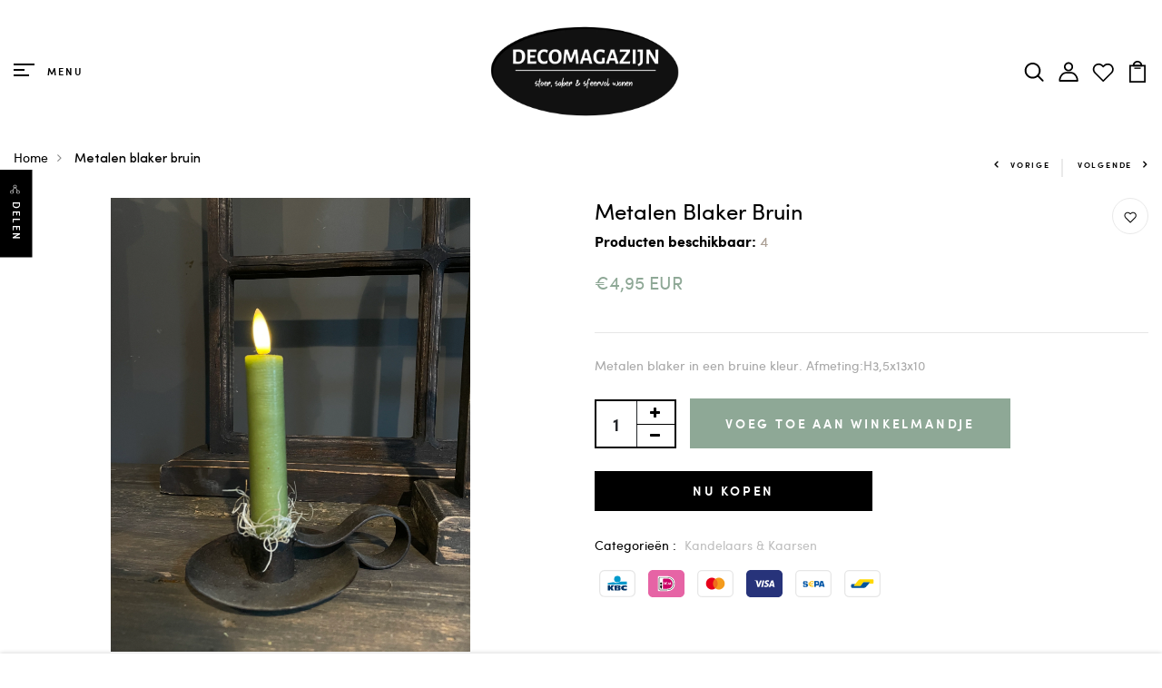

--- FILE ---
content_type: text/html; charset=utf-8
request_url: https://www.decomagazijn.nl/products/metalen-blaker-bruin
body_size: 28496
content:
<!DOCTYPE html>
<!--[if IE 8]><html class="no-js lt-ie9" lang="en"> <![endif]-->
<!--[if IE 9 ]><html class="ie9 no-js"> <![endif]-->
<!--[if (gt IE 9)|!(IE)]><!--> <html class="no-js p-0"> <!--<![endif]-->
<head>

  <!-- Basic page needs ================================================== -->
  <meta charset="utf-8">
  <meta http-equiv="X-UA-Compatible" content="IE=edge">

  <!-- Title and description ================================================== -->
  <title>
    Metalen blaker bruin &ndash; Decomagazijn
  </title>

  
  <meta name="description" content="Metalen blaker in een bruine kleur. Afmeting:H3,5x13x10">
  

  <!-- Helpers ================================================== -->
  <!-- /snippets/social-meta-tags.liquid -->



<link rel="shortcut icon" href="//www.decomagazijn.nl/cdn/shop/t/4/assets/favicon.png?v=74504958158870465251614238760" type="image/png" />

<link rel="apple-touch-icon-precomposed" href="//www.decomagazijn.nl/cdn/shop/t/4/assets/icon-for-mobile.png?3410" />
<link rel="apple-touch-icon-precomposed" sizes="57x57" href="//www.decomagazijn.nl/cdn/shop/t/4/assets/icon-for-mobile_57x57.png?3410" />
<link rel="apple-touch-icon-precomposed" sizes="60x60" href="//www.decomagazijn.nl/cdn/shop/t/4/assets/icon-for-mobile_60x60.png?3410" />
<link rel="apple-touch-icon-precomposed" sizes="72x72" href="//www.decomagazijn.nl/cdn/shop/t/4/assets/icon-for-mobile_72x72.png?3410" />
<link rel="apple-touch-icon-precomposed" sizes="76x76" href="//www.decomagazijn.nl/cdn/shop/t/4/assets/icon-for-mobile_76x76.png?3410" />
<link rel="apple-touch-icon-precomposed" sizes="114x114" href="//www.decomagazijn.nl/cdn/shop/t/4/assets/icon-for-mobile_114x114.png?3410" />
<link rel="apple-touch-icon-precomposed" sizes="120x120" href="//www.decomagazijn.nl/cdn/shop/t/4/assets/icon-for-mobile_120x120.png?3410" />
<link rel="apple-touch-icon-precomposed" sizes="144x144" href="//www.decomagazijn.nl/cdn/shop/t/4/assets/icon-for-mobile_144x144.png?3410" />
<link rel="apple-touch-icon-precomposed" sizes="152x152" href="//www.decomagazijn.nl/cdn/shop/t/4/assets/icon-for-mobile_152x152.png?3410" />



  <meta property="og:type" content="product">
  <meta property="og:title" content="Metalen blaker bruin">
  
  <meta property="og:image" content="http://www.decomagazijn.nl/cdn/shop/files/41ECA36C-FC9D-410F-BB69-44ECF7BE348B_grande.jpg?v=1708424945">
  <meta property="og:image:secure_url" content="https://www.decomagazijn.nl/cdn/shop/files/41ECA36C-FC9D-410F-BB69-44ECF7BE348B_grande.jpg?v=1708424945">
  
  <meta property="og:image" content="http://www.decomagazijn.nl/cdn/shop/files/238B8688-9580-4BC8-A0C9-1FE7A468F80E_grande.jpg?v=1708424945">
  <meta property="og:image:secure_url" content="https://www.decomagazijn.nl/cdn/shop/files/238B8688-9580-4BC8-A0C9-1FE7A468F80E_grande.jpg?v=1708424945">
  
  <meta property="og:price:amount" content="4,95">
  <meta property="og:price:currency" content="EUR">


  <meta property="og:description" content="Metalen blaker in een bruine kleur. Afmeting:H3,5x13x10">

  <meta property="og:url" content="https://www.decomagazijn.nl/products/metalen-blaker-bruin">
  <meta property="og:site_name" content="Decomagazijn">





<meta name="twitter:card" content="summary">

  <meta name="twitter:title" content="Metalen blaker bruin">
  <meta name="twitter:description" content="Metalen blaker in een bruine kleur. Afmeting:H3,5x13x10">
  <meta name="twitter:image" content="https://www.decomagazijn.nl/cdn/shop/files/41ECA36C-FC9D-410F-BB69-44ECF7BE348B_medium.jpg?v=1708424945">
  <meta name="twitter:image:width" content="240">
  <meta name="twitter:image:height" content="240">


  <link rel="canonical" href="https://www.decomagazijn.nl/products/metalen-blaker-bruin">
  <meta name="viewport" content="width=device-width,initial-scale=1">
  <meta name="theme-color" content="#7fc9c4">
  <link rel="icon" href="//www.decomagazijn.nl/cdn/shop/t/4/assets/favicon.png?v=74504958158870465251614238760" type="image/png" sizes="16x16">

  <!-- font -->
  
<link href="https://fonts.googleapis.com/css2?family=Old+Standard+TT:ital,wght@0,400;0,700;1,400&display=swap" rel="stylesheet">



  <!-- CSS ================================================== -->
  
  <link href="//www.decomagazijn.nl/cdn/shop/t/4/assets/timber.scss.css?v=4645730581329272091759238188" rel="stylesheet" type="text/css" media="all" />
  
  

  <link href="//www.decomagazijn.nl/cdn/shop/t/4/assets/bootstrap.min.css?v=174392269533316748021614238754" rel="stylesheet" type="text/css" media="all" />
  <link href="//www.decomagazijn.nl/cdn/shop/t/4/assets/slick.css?v=98340474046176884051614238782" rel="stylesheet" type="text/css" media="all" />
  <link href="//www.decomagazijn.nl/cdn/shop/t/4/assets/slick-theme.css?v=184272576841816378971614238781" rel="stylesheet" type="text/css" media="all" />
  <link rel="stylesheet" href="//www.decomagazijn.nl/cdn/shop/t/4/assets/jquery.fancybox.min.css?v=19278034316635137701614238771" media="nope!" onload="this.media='all'">
  <link href="//www.decomagazijn.nl/cdn/shop/t/4/assets/style-main.scss.css?v=152963175624493005231615313187" rel="stylesheet" type="text/css" media="all" />
  <link href="//www.decomagazijn.nl/cdn/shop/t/4/assets/engo-customize.scss.css?v=83687098298416571001697891929" rel="stylesheet" type="text/css" media="all" />
  <link href="//www.decomagazijn.nl/cdn/shop/t/4/assets/animate.min.css?v=30636256313253750241614238751" rel="stylesheet" type="text/css" media="all" />
  


  <!-- Header hook for plugins ================================================== -->
  <script>window.performance && window.performance.mark && window.performance.mark('shopify.content_for_header.start');</script><meta id="shopify-digital-wallet" name="shopify-digital-wallet" content="/52043088029/digital_wallets/dialog">
<meta name="shopify-checkout-api-token" content="3bf2cbcffccba2f7659576cd84d2e2db">
<meta id="in-context-paypal-metadata" data-shop-id="52043088029" data-venmo-supported="false" data-environment="production" data-locale="nl_NL" data-paypal-v4="true" data-currency="EUR">
<link rel="alternate" type="application/json+oembed" href="https://www.decomagazijn.nl/products/metalen-blaker-bruin.oembed">
<script async="async" src="/checkouts/internal/preloads.js?locale=nl-NL"></script>
<script id="shopify-features" type="application/json">{"accessToken":"3bf2cbcffccba2f7659576cd84d2e2db","betas":["rich-media-storefront-analytics"],"domain":"www.decomagazijn.nl","predictiveSearch":true,"shopId":52043088029,"locale":"nl"}</script>
<script>var Shopify = Shopify || {};
Shopify.shop = "decomagazijn.myshopify.com";
Shopify.locale = "nl";
Shopify.currency = {"active":"EUR","rate":"1.0"};
Shopify.country = "NL";
Shopify.theme = {"name":"Kopie van Alamp home 4","id":120172019869,"schema_name":"alamp","schema_version":"1.0.0","theme_store_id":null,"role":"main"};
Shopify.theme.handle = "null";
Shopify.theme.style = {"id":null,"handle":null};
Shopify.cdnHost = "www.decomagazijn.nl/cdn";
Shopify.routes = Shopify.routes || {};
Shopify.routes.root = "/";</script>
<script type="module">!function(o){(o.Shopify=o.Shopify||{}).modules=!0}(window);</script>
<script>!function(o){function n(){var o=[];function n(){o.push(Array.prototype.slice.apply(arguments))}return n.q=o,n}var t=o.Shopify=o.Shopify||{};t.loadFeatures=n(),t.autoloadFeatures=n()}(window);</script>
<script id="shop-js-analytics" type="application/json">{"pageType":"product"}</script>
<script defer="defer" async type="module" src="//www.decomagazijn.nl/cdn/shopifycloud/shop-js/modules/v2/client.init-shop-cart-sync_DJTDvaAk.nl.esm.js"></script>
<script defer="defer" async type="module" src="//www.decomagazijn.nl/cdn/shopifycloud/shop-js/modules/v2/chunk.common_Dun75tH5.esm.js"></script>
<script type="module">
  await import("//www.decomagazijn.nl/cdn/shopifycloud/shop-js/modules/v2/client.init-shop-cart-sync_DJTDvaAk.nl.esm.js");
await import("//www.decomagazijn.nl/cdn/shopifycloud/shop-js/modules/v2/chunk.common_Dun75tH5.esm.js");

  window.Shopify.SignInWithShop?.initShopCartSync?.({"fedCMEnabled":true,"windoidEnabled":true});

</script>
<script>(function() {
  var isLoaded = false;
  function asyncLoad() {
    if (isLoaded) return;
    isLoaded = true;
    var urls = ["https:\/\/ecommplugins-scripts.trustpilot.com\/v2.1\/js\/header.min.js?settings=eyJrZXkiOiJ6dTNnSnhha29LZkwzVFJjIiwicyI6InNrdSJ9\u0026shop=decomagazijn.myshopify.com","https:\/\/ecommplugins-trustboxsettings.trustpilot.com\/decomagazijn.myshopify.com.js?settings=1620394843180\u0026shop=decomagazijn.myshopify.com"];
    for (var i = 0; i < urls.length; i++) {
      var s = document.createElement('script');
      s.type = 'text/javascript';
      s.async = true;
      s.src = urls[i];
      var x = document.getElementsByTagName('script')[0];
      x.parentNode.insertBefore(s, x);
    }
  };
  if(window.attachEvent) {
    window.attachEvent('onload', asyncLoad);
  } else {
    window.addEventListener('load', asyncLoad, false);
  }
})();</script>
<script id="__st">var __st={"a":52043088029,"offset":3600,"reqid":"7e3ad131-7246-4398-9a31-9dfe870bb3cc-1762299302","pageurl":"www.decomagazijn.nl\/products\/metalen-blaker-bruin","u":"a0097b10c48a","p":"product","rtyp":"product","rid":8782095319376};</script>
<script>window.ShopifyPaypalV4VisibilityTracking = true;</script>
<script id="captcha-bootstrap">!function(){'use strict';const t='contact',e='account',n='new_comment',o=[[t,t],['blogs',n],['comments',n],[t,'customer']],c=[[e,'customer_login'],[e,'guest_login'],[e,'recover_customer_password'],[e,'create_customer']],r=t=>t.map((([t,e])=>`form[action*='/${t}']:not([data-nocaptcha='true']) input[name='form_type'][value='${e}']`)).join(','),a=t=>()=>t?[...document.querySelectorAll(t)].map((t=>t.form)):[];function s(){const t=[...o],e=r(t);return a(e)}const i='password',u='form_key',d=['recaptcha-v3-token','g-recaptcha-response','h-captcha-response',i],f=()=>{try{return window.sessionStorage}catch{return}},m='__shopify_v',_=t=>t.elements[u];function p(t,e,n=!1){try{const o=window.sessionStorage,c=JSON.parse(o.getItem(e)),{data:r}=function(t){const{data:e,action:n}=t;return t[m]||n?{data:e,action:n}:{data:t,action:n}}(c);for(const[e,n]of Object.entries(r))t.elements[e]&&(t.elements[e].value=n);n&&o.removeItem(e)}catch(o){console.error('form repopulation failed',{error:o})}}const l='form_type',E='cptcha';function T(t){t.dataset[E]=!0}const w=window,h=w.document,L='Shopify',v='ce_forms',y='captcha';let A=!1;((t,e)=>{const n=(g='f06e6c50-85a8-45c8-87d0-21a2b65856fe',I='https://cdn.shopify.com/shopifycloud/storefront-forms-hcaptcha/ce_storefront_forms_captcha_hcaptcha.v1.5.2.iife.js',D={infoText:'Beschermd door hCaptcha',privacyText:'Privacy',termsText:'Voorwaarden'},(t,e,n)=>{const o=w[L][v],c=o.bindForm;if(c)return c(t,g,e,D).then(n);var r;o.q.push([[t,g,e,D],n]),r=I,A||(h.body.append(Object.assign(h.createElement('script'),{id:'captcha-provider',async:!0,src:r})),A=!0)});var g,I,D;w[L]=w[L]||{},w[L][v]=w[L][v]||{},w[L][v].q=[],w[L][y]=w[L][y]||{},w[L][y].protect=function(t,e){n(t,void 0,e),T(t)},Object.freeze(w[L][y]),function(t,e,n,w,h,L){const[v,y,A,g]=function(t,e,n){const i=e?o:[],u=t?c:[],d=[...i,...u],f=r(d),m=r(i),_=r(d.filter((([t,e])=>n.includes(e))));return[a(f),a(m),a(_),s()]}(w,h,L),I=t=>{const e=t.target;return e instanceof HTMLFormElement?e:e&&e.form},D=t=>v().includes(t);t.addEventListener('submit',(t=>{const e=I(t);if(!e)return;const n=D(e)&&!e.dataset.hcaptchaBound&&!e.dataset.recaptchaBound,o=_(e),c=g().includes(e)&&(!o||!o.value);(n||c)&&t.preventDefault(),c&&!n&&(function(t){try{if(!f())return;!function(t){const e=f();if(!e)return;const n=_(t);if(!n)return;const o=n.value;o&&e.removeItem(o)}(t);const e=Array.from(Array(32),(()=>Math.random().toString(36)[2])).join('');!function(t,e){_(t)||t.append(Object.assign(document.createElement('input'),{type:'hidden',name:u})),t.elements[u].value=e}(t,e),function(t,e){const n=f();if(!n)return;const o=[...t.querySelectorAll(`input[type='${i}']`)].map((({name:t})=>t)),c=[...d,...o],r={};for(const[a,s]of new FormData(t).entries())c.includes(a)||(r[a]=s);n.setItem(e,JSON.stringify({[m]:1,action:t.action,data:r}))}(t,e)}catch(e){console.error('failed to persist form',e)}}(e),e.submit())}));const S=(t,e)=>{t&&!t.dataset[E]&&(n(t,e.some((e=>e===t))),T(t))};for(const o of['focusin','change'])t.addEventListener(o,(t=>{const e=I(t);D(e)&&S(e,y())}));const B=e.get('form_key'),M=e.get(l),P=B&&M;t.addEventListener('DOMContentLoaded',(()=>{const t=y();if(P)for(const e of t)e.elements[l].value===M&&p(e,B);[...new Set([...A(),...v().filter((t=>'true'===t.dataset.shopifyCaptcha))])].forEach((e=>S(e,t)))}))}(h,new URLSearchParams(w.location.search),n,t,e,['guest_login'])})(!0,!0)}();</script>
<script integrity="sha256-52AcMU7V7pcBOXWImdc/TAGTFKeNjmkeM1Pvks/DTgc=" data-source-attribution="shopify.loadfeatures" defer="defer" src="//www.decomagazijn.nl/cdn/shopifycloud/storefront/assets/storefront/load_feature-81c60534.js" crossorigin="anonymous"></script>
<script data-source-attribution="shopify.dynamic_checkout.dynamic.init">var Shopify=Shopify||{};Shopify.PaymentButton=Shopify.PaymentButton||{isStorefrontPortableWallets:!0,init:function(){window.Shopify.PaymentButton.init=function(){};var t=document.createElement("script");t.src="https://www.decomagazijn.nl/cdn/shopifycloud/portable-wallets/latest/portable-wallets.nl.js",t.type="module",document.head.appendChild(t)}};
</script>
<script data-source-attribution="shopify.dynamic_checkout.buyer_consent">
  function portableWalletsHideBuyerConsent(e){var t=document.getElementById("shopify-buyer-consent"),n=document.getElementById("shopify-subscription-policy-button");t&&n&&(t.classList.add("hidden"),t.setAttribute("aria-hidden","true"),n.removeEventListener("click",e))}function portableWalletsShowBuyerConsent(e){var t=document.getElementById("shopify-buyer-consent"),n=document.getElementById("shopify-subscription-policy-button");t&&n&&(t.classList.remove("hidden"),t.removeAttribute("aria-hidden"),n.addEventListener("click",e))}window.Shopify?.PaymentButton&&(window.Shopify.PaymentButton.hideBuyerConsent=portableWalletsHideBuyerConsent,window.Shopify.PaymentButton.showBuyerConsent=portableWalletsShowBuyerConsent);
</script>
<script>
  function portableWalletsCleanup(e){e&&e.src&&console.error("Failed to load portable wallets script "+e.src);var t=document.querySelectorAll("shopify-accelerated-checkout .shopify-payment-button__skeleton, shopify-accelerated-checkout-cart .wallet-cart-button__skeleton"),e=document.getElementById("shopify-buyer-consent");for(let e=0;e<t.length;e++)t[e].remove();e&&e.remove()}function portableWalletsNotLoadedAsModule(e){e instanceof ErrorEvent&&"string"==typeof e.message&&e.message.includes("import.meta")&&"string"==typeof e.filename&&e.filename.includes("portable-wallets")&&(window.removeEventListener("error",portableWalletsNotLoadedAsModule),window.Shopify.PaymentButton.failedToLoad=e,"loading"===document.readyState?document.addEventListener("DOMContentLoaded",window.Shopify.PaymentButton.init):window.Shopify.PaymentButton.init())}window.addEventListener("error",portableWalletsNotLoadedAsModule);
</script>

<script type="module" src="https://www.decomagazijn.nl/cdn/shopifycloud/portable-wallets/latest/portable-wallets.nl.js" onError="portableWalletsCleanup(this)" crossorigin="anonymous"></script>
<script nomodule>
  document.addEventListener("DOMContentLoaded", portableWalletsCleanup);
</script>

<link id="shopify-accelerated-checkout-styles" rel="stylesheet" media="screen" href="https://www.decomagazijn.nl/cdn/shopifycloud/portable-wallets/latest/accelerated-checkout-backwards-compat.css" crossorigin="anonymous">
<style id="shopify-accelerated-checkout-cart">
        #shopify-buyer-consent {
  margin-top: 1em;
  display: inline-block;
  width: 100%;
}

#shopify-buyer-consent.hidden {
  display: none;
}

#shopify-subscription-policy-button {
  background: none;
  border: none;
  padding: 0;
  text-decoration: underline;
  font-size: inherit;
  cursor: pointer;
}

#shopify-subscription-policy-button::before {
  box-shadow: none;
}

      </style>

<script>window.performance && window.performance.mark && window.performance.mark('shopify.content_for_header.end');</script>
  <!-- /snippets/oldIE-js.liquid -->


<!--[if lt IE 9]>
<script src="//cdnjs.cloudflare.com/ajax/libs/html5shiv/3.7.2/html5shiv.min.js" type="text/javascript"></script>
<script src="//www.decomagazijn.nl/cdn/shop/t/4/assets/respond.min.js?3410" type="text/javascript"></script>
<link href="//www.decomagazijn.nl/cdn/shop/t/4/assets/respond-proxy.html" id="respond-proxy" rel="respond-proxy" />
<link href="//www.decomagazijn.nl/search?q=7906ade99bbcb724361052b494c7fbbf" id="respond-redirect" rel="respond-redirect" />
<script src="//www.decomagazijn.nl/search?q=7906ade99bbcb724361052b494c7fbbf" type="text/javascript"></script>
<![endif]-->


  <script src="//www.decomagazijn.nl/cdn/shop/t/4/assets/jquery-3.5.0.min.js?v=16874778797910128561614238768" type="text/javascript"></script>
  <link href="//cdnjs.cloudflare.com/ajax/libs/font-awesome/4.7.0/css/font-awesome.min.css" rel="stylesheet" type="text/css" media="all" />
  <link href="//cdnjs.cloudflare.com/ajax/libs/font-awesome/4.7.0/fonts/fontawesome-webfont.svg" rel="stylesheet" type="text/css" media="all" />
  <link href="//cdnjs.cloudflare.com/ajax/libs/font-awesome/4.7.0/fonts/FontAwesome.otf" rel="stylesheet" type="text/css" media="all" />
  <link href="//cdnjs.cloudflare.com/ajax/libs/font-awesome/4.7.0/fonts/fontawesome-webfont.eot" rel="stylesheet" type="text/css" media="all" />
  <link href="//cdnjs.cloudflare.com/ajax/libs/font-awesome/4.7.0/fonts/fontawesome-webfont.ttf" rel="stylesheet" type="text/css" media="all" />
  <link href="//cdnjs.cloudflare.com/ajax/libs/font-awesome/4.7.0/fonts/fontawesome-webfont.woff" rel="stylesheet" type="text/css" media="all" />
  <link href="//cdnjs.cloudflare.com/ajax/libs/font-awesome/4.7.0/fonts/fontawesome-webfont.woff2" rel="stylesheet" type="text/css" media="all" />
  <script src="//www.decomagazijn.nl/cdn/shopifycloud/storefront/assets/themes_support/api.jquery-7ab1a3a4.js" type="text/javascript"></script>
  <script src="//www.decomagazijn.nl/cdn/shop/t/4/assets/modernizr-2.8.3.min.js?v=174727525422211915231614238777" type="text/javascript"></script>
  <script src="//www.decomagazijn.nl/cdn/shopifycloud/storefront/assets/themes_support/option_selection-b017cd28.js" type="text/javascript"></script>
  <script src="//www.decomagazijn.nl/cdn/shop/t/4/assets/lazysizes.min.js?v=18178776694225242271614238773" type="text/javascript"></script>
  <script src="https://kit.fontawesome.com/09e68401bb.js" crossorigin="anonymous"></script>


  <script>
    window.ajax_cart = true;
    window.money_format = '€{{amount_with_comma_separator}} EUR';
    window.shop_currency = 'EUR';
    window.show_multiple_currencies = true;
    window.loading_url = "//www.decomagazijn.nl/cdn/shop/t/4/assets/loader.gif?v=9076874988191347041614238774";
    window.use_color_swatch = true;
    window.product_image_resize = true;
    window.enable_sidebar_multiple_choice = true;

    window.file_url = "//www.decomagazijn.nl/cdn/shop/files/?3410";
    window.asset_url = "";
    window.images_size = {
      is_crop: true,
      ratio_width : 1,
      ratio_height : 1,
    };
    window.inventory_text = {
      in_stock: "Op voorraad",
      many_in_stock: "Translation missing: nl.products.product.many_in_stock",
      out_of_stock: "Niet op voorraad",
      add_to_cart: "Toevoegen aan winkelmandje",
      sold_out: "Uitverkocht",
      unavailable: "Niet beschikbaar"
    };

    window.sidebar_toggle = {
      show_sidebar_toggle: "Translation missing: nl.general.sidebar_toggle.show_sidebar_toggle",
      hide_sidebar_toggle: "Translation missing: nl.general.sidebar_toggle.hide_sidebar_toggle"
    };

  </script>

  
  

  <!-- /snippets/social-meta-tags.liquid -->



<link rel="shortcut icon" href="//www.decomagazijn.nl/cdn/shop/t/4/assets/favicon.png?v=74504958158870465251614238760" type="image/png" />

<link rel="apple-touch-icon-precomposed" href="//www.decomagazijn.nl/cdn/shop/t/4/assets/icon-for-mobile.png?3410" />
<link rel="apple-touch-icon-precomposed" sizes="57x57" href="//www.decomagazijn.nl/cdn/shop/t/4/assets/icon-for-mobile_57x57.png?3410" />
<link rel="apple-touch-icon-precomposed" sizes="60x60" href="//www.decomagazijn.nl/cdn/shop/t/4/assets/icon-for-mobile_60x60.png?3410" />
<link rel="apple-touch-icon-precomposed" sizes="72x72" href="//www.decomagazijn.nl/cdn/shop/t/4/assets/icon-for-mobile_72x72.png?3410" />
<link rel="apple-touch-icon-precomposed" sizes="76x76" href="//www.decomagazijn.nl/cdn/shop/t/4/assets/icon-for-mobile_76x76.png?3410" />
<link rel="apple-touch-icon-precomposed" sizes="114x114" href="//www.decomagazijn.nl/cdn/shop/t/4/assets/icon-for-mobile_114x114.png?3410" />
<link rel="apple-touch-icon-precomposed" sizes="120x120" href="//www.decomagazijn.nl/cdn/shop/t/4/assets/icon-for-mobile_120x120.png?3410" />
<link rel="apple-touch-icon-precomposed" sizes="144x144" href="//www.decomagazijn.nl/cdn/shop/t/4/assets/icon-for-mobile_144x144.png?3410" />
<link rel="apple-touch-icon-precomposed" sizes="152x152" href="//www.decomagazijn.nl/cdn/shop/t/4/assets/icon-for-mobile_152x152.png?3410" />



  <meta property="og:type" content="product">
  <meta property="og:title" content="Metalen blaker bruin">
  
  <meta property="og:image" content="http://www.decomagazijn.nl/cdn/shop/files/41ECA36C-FC9D-410F-BB69-44ECF7BE348B_grande.jpg?v=1708424945">
  <meta property="og:image:secure_url" content="https://www.decomagazijn.nl/cdn/shop/files/41ECA36C-FC9D-410F-BB69-44ECF7BE348B_grande.jpg?v=1708424945">
  
  <meta property="og:image" content="http://www.decomagazijn.nl/cdn/shop/files/238B8688-9580-4BC8-A0C9-1FE7A468F80E_grande.jpg?v=1708424945">
  <meta property="og:image:secure_url" content="https://www.decomagazijn.nl/cdn/shop/files/238B8688-9580-4BC8-A0C9-1FE7A468F80E_grande.jpg?v=1708424945">
  
  <meta property="og:price:amount" content="4,95">
  <meta property="og:price:currency" content="EUR">


  <meta property="og:description" content="Metalen blaker in een bruine kleur. Afmeting:H3,5x13x10">

  <meta property="og:url" content="https://www.decomagazijn.nl/products/metalen-blaker-bruin">
  <meta property="og:site_name" content="Decomagazijn">





<meta name="twitter:card" content="summary">

  <meta name="twitter:title" content="Metalen blaker bruin">
  <meta name="twitter:description" content="Metalen blaker in een bruine kleur. Afmeting:H3,5x13x10">
  <meta name="twitter:image" content="https://www.decomagazijn.nl/cdn/shop/files/41ECA36C-FC9D-410F-BB69-44ECF7BE348B_medium.jpg?v=1708424945">
  <meta name="twitter:image:width" content="240">
  <meta name="twitter:image:height" content="240">



  <!-- "snippets/weglot_hreftags.liquid" was not rendered, the associated app was uninstalled -->
  <!-- "snippets/weglot_switcher.liquid" was not rendered, the associated app was uninstalled -->

  <!-- "snippets/shogun-head.liquid" was not rendered, the associated app was uninstalled -->
<link href="https://monorail-edge.shopifysvc.com" rel="dns-prefetch">
<script>(function(){if ("sendBeacon" in navigator && "performance" in window) {try {var session_token_from_headers = performance.getEntriesByType('navigation')[0].serverTiming.find(x => x.name == '_s').description;} catch {var session_token_from_headers = undefined;}var session_cookie_matches = document.cookie.match(/_shopify_s=([^;]*)/);var session_token_from_cookie = session_cookie_matches && session_cookie_matches.length === 2 ? session_cookie_matches[1] : "";var session_token = session_token_from_headers || session_token_from_cookie || "";function handle_abandonment_event(e) {var entries = performance.getEntries().filter(function(entry) {return /monorail-edge.shopifysvc.com/.test(entry.name);});if (!window.abandonment_tracked && entries.length === 0) {window.abandonment_tracked = true;var currentMs = Date.now();var navigation_start = performance.timing.navigationStart;var payload = {shop_id: 52043088029,url: window.location.href,navigation_start,duration: currentMs - navigation_start,session_token,page_type: "product"};window.navigator.sendBeacon("https://monorail-edge.shopifysvc.com/v1/produce", JSON.stringify({schema_id: "online_store_buyer_site_abandonment/1.1",payload: payload,metadata: {event_created_at_ms: currentMs,event_sent_at_ms: currentMs}}));}}window.addEventListener('pagehide', handle_abandonment_event);}}());</script>
<script id="web-pixels-manager-setup">(function e(e,d,r,n,o){if(void 0===o&&(o={}),!Boolean(null===(a=null===(i=window.Shopify)||void 0===i?void 0:i.analytics)||void 0===a?void 0:a.replayQueue)){var i,a;window.Shopify=window.Shopify||{};var t=window.Shopify;t.analytics=t.analytics||{};var s=t.analytics;s.replayQueue=[],s.publish=function(e,d,r){return s.replayQueue.push([e,d,r]),!0};try{self.performance.mark("wpm:start")}catch(e){}var l=function(){var e={modern:/Edge?\/(1{2}[4-9]|1[2-9]\d|[2-9]\d{2}|\d{4,})\.\d+(\.\d+|)|Firefox\/(1{2}[4-9]|1[2-9]\d|[2-9]\d{2}|\d{4,})\.\d+(\.\d+|)|Chrom(ium|e)\/(9{2}|\d{3,})\.\d+(\.\d+|)|(Maci|X1{2}).+ Version\/(15\.\d+|(1[6-9]|[2-9]\d|\d{3,})\.\d+)([,.]\d+|)( \(\w+\)|)( Mobile\/\w+|) Safari\/|Chrome.+OPR\/(9{2}|\d{3,})\.\d+\.\d+|(CPU[ +]OS|iPhone[ +]OS|CPU[ +]iPhone|CPU IPhone OS|CPU iPad OS)[ +]+(15[._]\d+|(1[6-9]|[2-9]\d|\d{3,})[._]\d+)([._]\d+|)|Android:?[ /-](13[3-9]|1[4-9]\d|[2-9]\d{2}|\d{4,})(\.\d+|)(\.\d+|)|Android.+Firefox\/(13[5-9]|1[4-9]\d|[2-9]\d{2}|\d{4,})\.\d+(\.\d+|)|Android.+Chrom(ium|e)\/(13[3-9]|1[4-9]\d|[2-9]\d{2}|\d{4,})\.\d+(\.\d+|)|SamsungBrowser\/([2-9]\d|\d{3,})\.\d+/,legacy:/Edge?\/(1[6-9]|[2-9]\d|\d{3,})\.\d+(\.\d+|)|Firefox\/(5[4-9]|[6-9]\d|\d{3,})\.\d+(\.\d+|)|Chrom(ium|e)\/(5[1-9]|[6-9]\d|\d{3,})\.\d+(\.\d+|)([\d.]+$|.*Safari\/(?![\d.]+ Edge\/[\d.]+$))|(Maci|X1{2}).+ Version\/(10\.\d+|(1[1-9]|[2-9]\d|\d{3,})\.\d+)([,.]\d+|)( \(\w+\)|)( Mobile\/\w+|) Safari\/|Chrome.+OPR\/(3[89]|[4-9]\d|\d{3,})\.\d+\.\d+|(CPU[ +]OS|iPhone[ +]OS|CPU[ +]iPhone|CPU IPhone OS|CPU iPad OS)[ +]+(10[._]\d+|(1[1-9]|[2-9]\d|\d{3,})[._]\d+)([._]\d+|)|Android:?[ /-](13[3-9]|1[4-9]\d|[2-9]\d{2}|\d{4,})(\.\d+|)(\.\d+|)|Mobile Safari.+OPR\/([89]\d|\d{3,})\.\d+\.\d+|Android.+Firefox\/(13[5-9]|1[4-9]\d|[2-9]\d{2}|\d{4,})\.\d+(\.\d+|)|Android.+Chrom(ium|e)\/(13[3-9]|1[4-9]\d|[2-9]\d{2}|\d{4,})\.\d+(\.\d+|)|Android.+(UC? ?Browser|UCWEB|U3)[ /]?(15\.([5-9]|\d{2,})|(1[6-9]|[2-9]\d|\d{3,})\.\d+)\.\d+|SamsungBrowser\/(5\.\d+|([6-9]|\d{2,})\.\d+)|Android.+MQ{2}Browser\/(14(\.(9|\d{2,})|)|(1[5-9]|[2-9]\d|\d{3,})(\.\d+|))(\.\d+|)|K[Aa][Ii]OS\/(3\.\d+|([4-9]|\d{2,})\.\d+)(\.\d+|)/},d=e.modern,r=e.legacy,n=navigator.userAgent;return n.match(d)?"modern":n.match(r)?"legacy":"unknown"}(),u="modern"===l?"modern":"legacy",c=(null!=n?n:{modern:"",legacy:""})[u],f=function(e){return[e.baseUrl,"/wpm","/b",e.hashVersion,"modern"===e.buildTarget?"m":"l",".js"].join("")}({baseUrl:d,hashVersion:r,buildTarget:u}),m=function(e){var d=e.version,r=e.bundleTarget,n=e.surface,o=e.pageUrl,i=e.monorailEndpoint;return{emit:function(e){var a=e.status,t=e.errorMsg,s=(new Date).getTime(),l=JSON.stringify({metadata:{event_sent_at_ms:s},events:[{schema_id:"web_pixels_manager_load/3.1",payload:{version:d,bundle_target:r,page_url:o,status:a,surface:n,error_msg:t},metadata:{event_created_at_ms:s}}]});if(!i)return console&&console.warn&&console.warn("[Web Pixels Manager] No Monorail endpoint provided, skipping logging."),!1;try{return self.navigator.sendBeacon.bind(self.navigator)(i,l)}catch(e){}var u=new XMLHttpRequest;try{return u.open("POST",i,!0),u.setRequestHeader("Content-Type","text/plain"),u.send(l),!0}catch(e){return console&&console.warn&&console.warn("[Web Pixels Manager] Got an unhandled error while logging to Monorail."),!1}}}}({version:r,bundleTarget:l,surface:e.surface,pageUrl:self.location.href,monorailEndpoint:e.monorailEndpoint});try{o.browserTarget=l,function(e){var d=e.src,r=e.async,n=void 0===r||r,o=e.onload,i=e.onerror,a=e.sri,t=e.scriptDataAttributes,s=void 0===t?{}:t,l=document.createElement("script"),u=document.querySelector("head"),c=document.querySelector("body");if(l.async=n,l.src=d,a&&(l.integrity=a,l.crossOrigin="anonymous"),s)for(var f in s)if(Object.prototype.hasOwnProperty.call(s,f))try{l.dataset[f]=s[f]}catch(e){}if(o&&l.addEventListener("load",o),i&&l.addEventListener("error",i),u)u.appendChild(l);else{if(!c)throw new Error("Did not find a head or body element to append the script");c.appendChild(l)}}({src:f,async:!0,onload:function(){if(!function(){var e,d;return Boolean(null===(d=null===(e=window.Shopify)||void 0===e?void 0:e.analytics)||void 0===d?void 0:d.initialized)}()){var d=window.webPixelsManager.init(e)||void 0;if(d){var r=window.Shopify.analytics;r.replayQueue.forEach((function(e){var r=e[0],n=e[1],o=e[2];d.publishCustomEvent(r,n,o)})),r.replayQueue=[],r.publish=d.publishCustomEvent,r.visitor=d.visitor,r.initialized=!0}}},onerror:function(){return m.emit({status:"failed",errorMsg:"".concat(f," has failed to load")})},sri:function(e){var d=/^sha384-[A-Za-z0-9+/=]+$/;return"string"==typeof e&&d.test(e)}(c)?c:"",scriptDataAttributes:o}),m.emit({status:"loading"})}catch(e){m.emit({status:"failed",errorMsg:(null==e?void 0:e.message)||"Unknown error"})}}})({shopId: 52043088029,storefrontBaseUrl: "https://www.decomagazijn.nl",extensionsBaseUrl: "https://extensions.shopifycdn.com/cdn/shopifycloud/web-pixels-manager",monorailEndpoint: "https://monorail-edge.shopifysvc.com/unstable/produce_batch",surface: "storefront-renderer",enabledBetaFlags: ["2dca8a86"],webPixelsConfigList: [{"id":"shopify-app-pixel","configuration":"{}","eventPayloadVersion":"v1","runtimeContext":"STRICT","scriptVersion":"0450","apiClientId":"shopify-pixel","type":"APP","privacyPurposes":["ANALYTICS","MARKETING"]},{"id":"shopify-custom-pixel","eventPayloadVersion":"v1","runtimeContext":"LAX","scriptVersion":"0450","apiClientId":"shopify-pixel","type":"CUSTOM","privacyPurposes":["ANALYTICS","MARKETING"]}],isMerchantRequest: false,initData: {"shop":{"name":"Decomagazijn","paymentSettings":{"currencyCode":"EUR"},"myshopifyDomain":"decomagazijn.myshopify.com","countryCode":"NL","storefrontUrl":"https:\/\/www.decomagazijn.nl"},"customer":null,"cart":null,"checkout":null,"productVariants":[{"price":{"amount":4.95,"currencyCode":"EUR"},"product":{"title":"Metalen blaker bruin","vendor":"Decomagazijn","id":"8782095319376","untranslatedTitle":"Metalen blaker bruin","url":"\/products\/metalen-blaker-bruin","type":""},"id":"47865014714704","image":{"src":"\/\/www.decomagazijn.nl\/cdn\/shop\/files\/41ECA36C-FC9D-410F-BB69-44ECF7BE348B.jpg?v=1708424945"},"sku":"","title":"Default Title","untranslatedTitle":"Default Title"}],"purchasingCompany":null},},"https://www.decomagazijn.nl/cdn","5303c62bw494ab25dp0d72f2dcm48e21f5a",{"modern":"","legacy":""},{"shopId":"52043088029","storefrontBaseUrl":"https:\/\/www.decomagazijn.nl","extensionBaseUrl":"https:\/\/extensions.shopifycdn.com\/cdn\/shopifycloud\/web-pixels-manager","surface":"storefront-renderer","enabledBetaFlags":"[\"2dca8a86\"]","isMerchantRequest":"false","hashVersion":"5303c62bw494ab25dp0d72f2dcm48e21f5a","publish":"custom","events":"[[\"page_viewed\",{}],[\"product_viewed\",{\"productVariant\":{\"price\":{\"amount\":4.95,\"currencyCode\":\"EUR\"},\"product\":{\"title\":\"Metalen blaker bruin\",\"vendor\":\"Decomagazijn\",\"id\":\"8782095319376\",\"untranslatedTitle\":\"Metalen blaker bruin\",\"url\":\"\/products\/metalen-blaker-bruin\",\"type\":\"\"},\"id\":\"47865014714704\",\"image\":{\"src\":\"\/\/www.decomagazijn.nl\/cdn\/shop\/files\/41ECA36C-FC9D-410F-BB69-44ECF7BE348B.jpg?v=1708424945\"},\"sku\":\"\",\"title\":\"Default Title\",\"untranslatedTitle\":\"Default Title\"}}]]"});</script><script>
  window.ShopifyAnalytics = window.ShopifyAnalytics || {};
  window.ShopifyAnalytics.meta = window.ShopifyAnalytics.meta || {};
  window.ShopifyAnalytics.meta.currency = 'EUR';
  var meta = {"product":{"id":8782095319376,"gid":"gid:\/\/shopify\/Product\/8782095319376","vendor":"Decomagazijn","type":"","variants":[{"id":47865014714704,"price":495,"name":"Metalen blaker bruin","public_title":null,"sku":""}],"remote":false},"page":{"pageType":"product","resourceType":"product","resourceId":8782095319376}};
  for (var attr in meta) {
    window.ShopifyAnalytics.meta[attr] = meta[attr];
  }
</script>
<script class="analytics">
  (function () {
    var customDocumentWrite = function(content) {
      var jquery = null;

      if (window.jQuery) {
        jquery = window.jQuery;
      } else if (window.Checkout && window.Checkout.$) {
        jquery = window.Checkout.$;
      }

      if (jquery) {
        jquery('body').append(content);
      }
    };

    var hasLoggedConversion = function(token) {
      if (token) {
        return document.cookie.indexOf('loggedConversion=' + token) !== -1;
      }
      return false;
    }

    var setCookieIfConversion = function(token) {
      if (token) {
        var twoMonthsFromNow = new Date(Date.now());
        twoMonthsFromNow.setMonth(twoMonthsFromNow.getMonth() + 2);

        document.cookie = 'loggedConversion=' + token + '; expires=' + twoMonthsFromNow;
      }
    }

    var trekkie = window.ShopifyAnalytics.lib = window.trekkie = window.trekkie || [];
    if (trekkie.integrations) {
      return;
    }
    trekkie.methods = [
      'identify',
      'page',
      'ready',
      'track',
      'trackForm',
      'trackLink'
    ];
    trekkie.factory = function(method) {
      return function() {
        var args = Array.prototype.slice.call(arguments);
        args.unshift(method);
        trekkie.push(args);
        return trekkie;
      };
    };
    for (var i = 0; i < trekkie.methods.length; i++) {
      var key = trekkie.methods[i];
      trekkie[key] = trekkie.factory(key);
    }
    trekkie.load = function(config) {
      trekkie.config = config || {};
      trekkie.config.initialDocumentCookie = document.cookie;
      var first = document.getElementsByTagName('script')[0];
      var script = document.createElement('script');
      script.type = 'text/javascript';
      script.onerror = function(e) {
        var scriptFallback = document.createElement('script');
        scriptFallback.type = 'text/javascript';
        scriptFallback.onerror = function(error) {
                var Monorail = {
      produce: function produce(monorailDomain, schemaId, payload) {
        var currentMs = new Date().getTime();
        var event = {
          schema_id: schemaId,
          payload: payload,
          metadata: {
            event_created_at_ms: currentMs,
            event_sent_at_ms: currentMs
          }
        };
        return Monorail.sendRequest("https://" + monorailDomain + "/v1/produce", JSON.stringify(event));
      },
      sendRequest: function sendRequest(endpointUrl, payload) {
        // Try the sendBeacon API
        if (window && window.navigator && typeof window.navigator.sendBeacon === 'function' && typeof window.Blob === 'function' && !Monorail.isIos12()) {
          var blobData = new window.Blob([payload], {
            type: 'text/plain'
          });

          if (window.navigator.sendBeacon(endpointUrl, blobData)) {
            return true;
          } // sendBeacon was not successful

        } // XHR beacon

        var xhr = new XMLHttpRequest();

        try {
          xhr.open('POST', endpointUrl);
          xhr.setRequestHeader('Content-Type', 'text/plain');
          xhr.send(payload);
        } catch (e) {
          console.log(e);
        }

        return false;
      },
      isIos12: function isIos12() {
        return window.navigator.userAgent.lastIndexOf('iPhone; CPU iPhone OS 12_') !== -1 || window.navigator.userAgent.lastIndexOf('iPad; CPU OS 12_') !== -1;
      }
    };
    Monorail.produce('monorail-edge.shopifysvc.com',
      'trekkie_storefront_load_errors/1.1',
      {shop_id: 52043088029,
      theme_id: 120172019869,
      app_name: "storefront",
      context_url: window.location.href,
      source_url: "//www.decomagazijn.nl/cdn/s/trekkie.storefront.5ad93876886aa0a32f5bade9f25632a26c6f183a.min.js"});

        };
        scriptFallback.async = true;
        scriptFallback.src = '//www.decomagazijn.nl/cdn/s/trekkie.storefront.5ad93876886aa0a32f5bade9f25632a26c6f183a.min.js';
        first.parentNode.insertBefore(scriptFallback, first);
      };
      script.async = true;
      script.src = '//www.decomagazijn.nl/cdn/s/trekkie.storefront.5ad93876886aa0a32f5bade9f25632a26c6f183a.min.js';
      first.parentNode.insertBefore(script, first);
    };
    trekkie.load(
      {"Trekkie":{"appName":"storefront","development":false,"defaultAttributes":{"shopId":52043088029,"isMerchantRequest":null,"themeId":120172019869,"themeCityHash":"16913204023341835532","contentLanguage":"nl","currency":"EUR","eventMetadataId":"13ddaa50-6132-4520-9ab6-a21cd624bdc7"},"isServerSideCookieWritingEnabled":true,"monorailRegion":"shop_domain","enabledBetaFlags":["f0df213a"]},"Session Attribution":{},"S2S":{"facebookCapiEnabled":false,"source":"trekkie-storefront-renderer","apiClientId":580111}}
    );

    var loaded = false;
    trekkie.ready(function() {
      if (loaded) return;
      loaded = true;

      window.ShopifyAnalytics.lib = window.trekkie;

      var originalDocumentWrite = document.write;
      document.write = customDocumentWrite;
      try { window.ShopifyAnalytics.merchantGoogleAnalytics.call(this); } catch(error) {};
      document.write = originalDocumentWrite;

      window.ShopifyAnalytics.lib.page(null,{"pageType":"product","resourceType":"product","resourceId":8782095319376,"shopifyEmitted":true});

      var match = window.location.pathname.match(/checkouts\/(.+)\/(thank_you|post_purchase)/)
      var token = match? match[1]: undefined;
      if (!hasLoggedConversion(token)) {
        setCookieIfConversion(token);
        window.ShopifyAnalytics.lib.track("Viewed Product",{"currency":"EUR","variantId":47865014714704,"productId":8782095319376,"productGid":"gid:\/\/shopify\/Product\/8782095319376","name":"Metalen blaker bruin","price":"4.95","sku":"","brand":"Decomagazijn","variant":null,"category":"","nonInteraction":true,"remote":false},undefined,undefined,{"shopifyEmitted":true});
      window.ShopifyAnalytics.lib.track("monorail:\/\/trekkie_storefront_viewed_product\/1.1",{"currency":"EUR","variantId":47865014714704,"productId":8782095319376,"productGid":"gid:\/\/shopify\/Product\/8782095319376","name":"Metalen blaker bruin","price":"4.95","sku":"","brand":"Decomagazijn","variant":null,"category":"","nonInteraction":true,"remote":false,"referer":"https:\/\/www.decomagazijn.nl\/products\/metalen-blaker-bruin"});
      }
    });


        var eventsListenerScript = document.createElement('script');
        eventsListenerScript.async = true;
        eventsListenerScript.src = "//www.decomagazijn.nl/cdn/shopifycloud/storefront/assets/shop_events_listener-3da45d37.js";
        document.getElementsByTagName('head')[0].appendChild(eventsListenerScript);

})();</script>
<script
  defer
  src="https://www.decomagazijn.nl/cdn/shopifycloud/perf-kit/shopify-perf-kit-2.1.2.min.js"
  data-application="storefront-renderer"
  data-shop-id="52043088029"
  data-render-region="gcp-us-east1"
  data-page-type="product"
  data-theme-instance-id="120172019869"
  data-theme-name="alamp"
  data-theme-version="1.0.0"
  data-monorail-region="shop_domain"
  data-resource-timing-sampling-rate="10"
  data-shs="true"
  data-shs-beacon="true"
  data-shs-export-with-fetch="true"
  data-shs-logs-sample-rate="1"
></script>
</head>

<body  class="preload push_filter_left js_overhidden relative" style="background: #ffffff;">

  <div class="wrap">
    <div class="contentbody">
      
      <div id="shopify-section-header" class="shopify-section index-section"><!-- /sections/header.liquid -->

  
  



<header id="header" class="header-v5-h5 js_height_hd jsheader_sticky d-none d-xl-block ">
   <div class="tab-menu-mobile js-horizon-menu">
  <div class="position-relative">
    <ul class='tab-menu-1 active' data-name="first">
      <a href="javascript:void(0)" class="header-mobile-menu">
        Menu
      </a>
      
      <li class="link1"><a href="/">Home</a></li>
      
      <li class="link1"><a href="/collections/all">Alle producten</a></li>
      
      <li class="link1"><a href="#">Categorieën<i   class="fa fa-angle-right js-link-click" data-click="1-Categorieën"></i></a></li>
      
      <li class="link1"><a href="/pages/over-ons">Over Decomagazijn</a></li>
      
      <li class="link1"><a href="/collections/nieuw-binnen">Nieuw binnen</a></li>
      
      <li class="link1"><a href="/collections/aanbieding">Aanbieding</a></li>
      
      <li class="link1"><a href="/products/decomagazijn-cadeaubon">Cadeaubonnen</a></li>
      
      <li class="link1"><a href="/pages/contact">Contact</a></li>
      
      <li class="link1"><a href="/collections/pasen-voorjaar">Pasen & Voorjaar</a></li>
      
    </ul>
    
    
    
    
    
    
    <ul class="tab-menu-2" data-open="1-Categorieën">
      <a href="javascript:void(0)" class="js-header-mobile-menu header-mobile-menu">
        <i class="fa fa-angle-left"></i> Categorieën
      </a>
      
      <li class="link2"><a href="/collections/kerst" >Kerst </a></li>
      
      <li class="link2"><a href="/collections/brynxz-collectie" >Brynxz Collectie</a></li>
      
      <li class="link2"><a href="/collections/led-kaarsen" >LED-Kaarsen</a></li>
      
      <li class="link2"><a href="/collections/geurblokjes-zeep" >Geurblokjes</a></li>
      
      <li class="link2"><a href="/collections/decoratieve-bordjes" >Decoratieve bordjes & Viltjes</a></li>
      
      <li class="link2"><a href="/collections/leemmanden-plukmanden" >Leemmanden & Plukmanden</a></li>
      
      <li class="link2"><a href="/collections/schalen-dienbladen" >Schalen & Dienbladen</a></li>
      
      <li class="link2"><a href="/collections/olijfbakken" >Olijfbakken</a></li>
      
      <li class="link2"><a href="/collections/shabby-doeken" >Shabby doeken</a></li>
      
      <li class="link2"><a href="/collections/lamp-licht" >Lamp & Licht</a></li>
      
      <li class="link2"><a href="/collections/kandelaars-kaarsen" >Kandelaars & Kaarsen</a></li>
      
      <li class="link2"><a href="/collections/windlichten" >Windlichten</a></li>
      
      <li class="link2"><a href="/collections/wanddecoratie" >Wanddecoratie</a></li>
      
      <li class="link2"><a href="/collections/potten-kruiken" >Potten & Kruiken</a></li>
      
      <li class="link2"><a href="/collections/vachten-hoorns" >Vachten & Hoorns</a></li>
      
      <li class="link2"><a href="/collections/kussens-plaids" >Kussens & Plaids</a></li>
      
      <li class="link2"><a href="/collections/klokken" >Klokken</a></li>
      
      <li class="link2"><a href="/collections/droogbloemen-kunstbloemen" >Droogbloemen & Kunstbloemen</a></li>
      
      <li class="link2"><a href="/collections/unieke-items" >Unieke items</a></li>
      
      <li class="link2"><a href="/collections/luiken-panelen" >Luiken & Panelen</a></li>
      
      <li class="link2"><a href="/collections/beelden-ornamenten" >Beelden & Ornamenten</a></li>
      
      <li class="link2"><a href="/collections/klein-meubilair" >Klein meubilair</a></li>
      
      <li class="link2"><a href="/collections/overige-accessoires" >Overige decoratie</a></li>
      
      <li class="link2"><a href="/collections/wasparfum" >Wasparfum</a></li>
      
    </ul>
    
    
    
    
    
    
    
    
    
    
    
    
    
    
    
    
    
    
    
    
    
    
    
    
    
    
    
    
    
    
    
    
    
    
    
    
    
    
    
    
    
    
    
    
    
    
    
    
    
    
    
    
    
    
    
    
    
    
    
    
    
    
    
  </div>
</div>
<div class="bg-horizon-menu js-bg-horizon-menu">
</div>

<style>
  .tab-menu-2{
  	height:100vh;
    overflow:scroll;
  }
  ::-webkit-scrollbar {
 		 width: 5px;
    	border:100%;
			}
  ::-webkit-scrollbar-thumb {
  background: #98d8ca; 
    border-radius:180px;
}
  ::-webkit-scrollbar-track {
  background: white; 
}

</style>
  <div class="container container-v1">
    <div class="row align-items-center">
      <div class="col-lg-5">
        <div class="menu left">
          <div class="model_menu js-model_menu">
            <span class="model-menu-icon">
              <span></span>
              <span></span>
              <span></span>
            </span>
            
            <span class="model-menu-title">Menu</span>
            
          </div>
        </div>
      </div>
      <div class="col-lg-2 text-center">
        <div class="logo">
          <div class="center logo delay05">           
                        
            <a href="https://www.decomagazijn.nl">
              
              <img src="//www.decomagazijn.nl/cdn/shop/files/Copy_of_Decomagazijn_logo_2_a0c41c6c-7100-4301-a384-86d31c3867a9.png?v=1613788974" width="500" alt="Decomagazijn">
              
            </a>
                      
          </div>
        </div>
      </div>      
      <div class="col-lg-5 currencies-login">
        <div class="cart-login-search align-items-center"> 
          <ul class="list-inline list-unstyled mb-0">
            <li class="list-inline-item mr-0">
              <a href="javascript:void(0)" class="search js-search-destop">
                
                <!--?xml version="1.0" encoding="UTF-8" standalone="no"?-->
<svg xmlns="http://www.w3.org/2000/svg" viewbox="0 0 400 400" height="400" width="400" id="svg2" version="1.1" xmlns:dc="http://purl.org/dc/elements/1.1/" xmlns:cc="http://creativecommons.org/ns#" xmlns:rdf="http://www.w3.org/1999/02/22-rdf-syntax-ns#" xmlns:svg="http://www.w3.org/2000/svg" xml:space="preserve"><metadata id="metadata8"><rdf><work rdf:about=""><format>image/svg+xml</format><type rdf:resource="http://purl.org/dc/dcmitype/StillImage"></type></work></rdf></metadata><defs id="defs6"></defs><g transform="matrix(1.3333333,0,0,-1.3333333,0,400)" id="g10"><g transform="scale(0.1)" id="g12"><path id="path14" style="fill-opacity:1;fill-rule:nonzero;stroke:none" d="m 1312.7,795.5 c -472.7,0 -857.204,384.3 -857.204,856.7 0,472.7 384.504,857.2 857.204,857.2 472.7,0 857.3,-384.5 857.3,-857.2 0,-472.4 -384.6,-856.7 -857.3,-856.7 z M 2783.9,352.699 2172.7,963.898 c 155.8,194.702 241.5,438.602 241.5,688.302 0,607.3 -494.1,1101.4 -1101.5,1101.4 -607.302,0 -1101.399,-494.1 -1101.399,-1101.4 0,-607.4 494.097,-1101.501 1101.399,-1101.501 249.8,0 493.5,85.5 687.7,241 L 2611.7,181 c 23,-23 53.6,-35.699 86.1,-35.699 32.4,0 63,12.699 86,35.699 23.1,22.801 35.8,53.301 35.8,85.898 0,32.602 -12.7,63 -35.7,85.801"></path></g></g></svg>
                
              </a>
            </li>
            <li class="list-inline-item mr-0">
              <a href="javascript:void(0)" class="login js-call-popup-login">
                
                <!--?xml version="1.0" encoding="UTF-8" standalone="no"?-->
<svg xmlns="http://www.w3.org/2000/svg" viewbox="0 0 400 400" height="400" width="400" id="svg2" version="1.1" xmlns:dc="http://purl.org/dc/elements/1.1/" xmlns:cc="http://creativecommons.org/ns#" xmlns:rdf="http://www.w3.org/1999/02/22-rdf-syntax-ns#" xmlns:svg="http://www.w3.org/2000/svg" xml:space="preserve"><metadata id="metadata8"><rdf><work rdf:about=""><format>image/svg+xml</format><type rdf:resource="http://purl.org/dc/dcmitype/StillImage"></type></work></rdf></metadata><defs id="defs6"></defs><g transform="matrix(1.3333333,0,0,-1.3333333,0,400)" id="g10"><g transform="scale(0.1)" id="g12"><path id="path14" style="fill-opacity:1;fill-rule:nonzero;stroke:none" d="m 1506.87,2587.11 c -225.04,0 -408.14,-183.08 -408.14,-408.11 0,-225.06 183.1,-408.13 408.14,-408.13 225.02,0 408.13,183.07 408.13,408.13 0,225.03 -183.11,408.11 -408.13,408.11 z m 0,-1038.56 c -347.64,0 -630.432,282.79 -630.432,630.45 0,347.63 282.792,630.43 630.432,630.43 347.63,0 630.42,-282.8 630.42,-630.43 0,-347.66 -282.79,-630.45 -630.42,-630.45 v 0"></path><path id="path16" style="fill-opacity:1;fill-rule:nonzero;stroke:none" d="M 399.648,361.789 H 2614.07 c -25.06,261.531 -139.49,503.461 -327.47,689.831 -124.25,123.14 -300.78,193.96 -483.86,193.96 h -591.76 c -183.61,0 -359.601,-70.82 -483.863,-193.96 C 539.148,865.25 424.719,623.32 399.648,361.789 Z M 2730.69,139.461 H 283.035 c -61.558,0 -111.16,49.59 -111.16,111.16 0,363.438 141.68,704 398.32,959.019 165.657,164.55 399.414,258.82 640.785,258.82 h 591.76 c 241.94,0 475.14,-94.27 640.8,-258.82 256.63,-255.019 398.31,-595.581 398.31,-959.019 0,-61.57 -49.59,-111.16 -111.16,-111.16 v 0"></path></g></g></svg>
                

              </a>
            </li>
            <li class="list-inline-item mr-0">
              <a href="" class="">
                
                <!--?xml version="1.0" encoding="UTF-8" standalone="no"?-->
<svg xmlns="http://www.w3.org/2000/svg" viewbox="0 0 400 400" height="400" width="400" id="svg2" version="1.1" xmlns:dc="http://purl.org/dc/elements/1.1/" xmlns:cc="http://creativecommons.org/ns#" xmlns:rdf="http://www.w3.org/1999/02/22-rdf-syntax-ns#" xmlns:svg="http://www.w3.org/2000/svg" xml:space="preserve"><metadata id="metadata8"><rdf><work rdf:about=""><format>image/svg+xml</format><type rdf:resource="http://purl.org/dc/dcmitype/StillImage"></type></work></rdf></metadata><defs id="defs6"></defs><g transform="matrix(1.3333333,0,0,-1.3333333,0,400)" id="g10"><g transform="scale(0.1)" id="g12"><path id="path14" style="fill-opacity:1;fill-rule:nonzero;stroke:none" d="m 903,2424.4 c 157.9,0 306.4,-61.5 418.1,-173.1 l 134.8,-134.9 c 20.7,-20.6 48.1,-32 77.1,-32 29,0 56.4,11.4 77,32 l 133.7,133.7 c 111.7,111.6 259.9,173.1 417.5,173.1 156.91,0 305,-61.3 416.8,-172.5 111.2,-111.3 172.5,-259.5 172.5,-417.5 0.6,-157.3 -60.69,-305.5 -172.5,-417.4 L 1531.5,373.5 487.402,1417.6 c -111.601,111.7 -173.105,259.9 -173.105,417.5 0,158.1 61.199,306.1 172.5,416.8 111.308,111.2 259.101,172.5 416.203,172.5 z m 1829.7,-19.6 c 0,0 0,0 -0.1,0 -152.4,152.4 -355.1,236.3 -570.9,236.3 -215.7,0 -418.7,-84.1 -571.5,-236.9 l -56.9,-57 -58.2,58.2 c -153.1,153.1 -356.3,237.5 -572.1,237.5 -215.305,0 -417.902,-83.9 -570.305,-236.3 -153,-153 -236.8942,-356 -236.2966,-571.5 0,-215 84.4026,-417.8 237.4966,-571 L 1454.7,143.301 c 20.5,-20.403 48.41,-32.199 76.8,-32.199 28.7,0 56.7,11.5 76.7,31.597 L 2731.5,1261.8 c 152.7,152.7 236.8,355.7 236.8,571.4 0.7,216 -83,419 -235.6,571.6"></path></g></g></svg>
                

              </a>
            </li>
            <li class="list-inline-item mr-0">
              <a href="javascript:void(0)" class="cart js-call-minicart">
                
                <svg xmlns="http://www.w3.org/2000/svg" viewbox="0 0 297.78668 398.66666" height="398.66666" width="297.78668" id="svg2" version="1.1" xmlns:dc="http://purl.org/dc/elements/1.1/" xmlns:cc="http://creativecommons.org/ns#" xmlns:rdf="http://www.w3.org/1999/02/22-rdf-syntax-ns#" xmlns:svg="http://www.w3.org/2000/svg" xml:space="preserve"><metadata id="metadata8"><rdf><work rdf:about=""><format>image/svg+xml</format><type rdf:resource="http://purl.org/dc/dcmitype/StillImage"></type></work></rdf></metadata><defs id="defs6"></defs><g transform="matrix(1.3333333,0,0,-1.3333333,0,398.66667)" id="g10"><g transform="scale(0.1)" id="g12"><path id="path14" style="fill-opacity:1;fill-rule:nonzero;stroke:none" d="M 2233.36,2432.71 H 0 V 0 h 2233.36 v 2432.71 z m -220,-220 V 220 H 220.004 V 2212.71 H 2013.36"></path><path xmlns="http://www.w3.org/2000/svg" id="path16" style="fill-opacity:1;fill-rule:nonzero;stroke:none" d="m 1116.68,2990 v 0 C 755.461,2990 462.637,2697.18 462.637,2335.96 V 2216.92 H 1770.71 v 119.04 c 0,361.22 -292.82,654.04 -654.03,654.04 z m 0,-220 c 204.58,0 376.55,-142.29 422.19,-333.08 H 694.492 C 740.117,2627.71 912.102,2770 1116.68,2770"></path><path xmlns="http://www.w3.org/2000/svg" id="path18" style="fill-opacity:1;fill-rule:nonzero;stroke:none" d="M 1554.82,1888.17 H 678.543 v 169.54 h 876.277 v -169.54"></path></g></g></svg>
                
                <span class="js-number-cart number-cart "></span>
              </a>
            </li>
          </ul>
        
        </div>
        <div class="clearfix"></div>
      </div>
    </div>
  </div>
</header>


<script>
  jQuery(document).ready(function($) {
    
    function hexToRgb(hex) {
      var result = /^#?([a-f\d]{2})([a-f\d]{2})([a-f\d]{2})$/i.exec(hex);
      return result ? {
        r: parseInt(result[1], 16),
        g: parseInt(result[2], 16),
        b: parseInt(result[3], 16)
      } : null;
    }
    var r = (hexToRgb("#ffffff").r);
    var g = (hexToRgb("#ffffff").g);
    var b = (hexToRgb("#ffffff").b)
                      
    $('.header-v5-h5').css({'background':'rgba(' + r + ' ,' + g + ',' + b + ',1)'});
    
    
    
    
    
  });
</script>

<style>

  #header .menu ul li .nav-link{
    color: #000000;
  }

  #header .currencies-login .cart-login-search ul li a i{
    color: #000000;
  }
  
  #header .currencies-login .cart-login-search ul li a svg{
    fill : #000000;
  }
  #header .currencies-login .cart-login-search ul li .cart .number-cart{
    color : #000000;
  }
  .header-v5-h5 .model_menu{
    color : #000000;
  }
  .header-v5-h5 .model_menu .model-menu-icon span{
    background : #000000;
  }
  .header-v5-h5 .horizon-menu-home{
    background : #fff;
  }
  .header-v5-h5 .horizon-menu-home .main-navigation .menu-horizon-list .nammenu{
    color : #000;
  }
  .horizon-menu-home .main-navigation .menu-horizon-list .nammenu:before{
    color : #000;
  }
  .horizon-menu-home .main-navigation .menu-horizon-list .toggle-menumobile i{
    color : #000;
  }
  .horizon-menu-home .main-navigation .menu-horizon-list .title_menu_mb.title_only_one a{
    color : #000;
  }
  .horizon-menu-home .main-navigation .menu-horizon-list .title_menu_mb.title_only_one a:hover{
    opacity : .8;
  }
  
  .horizon-menu-home .main-navigation .menu-horizon-list .title_menu_mb a{
    color : #000;
  }
  
  .horizon-menu-home .main-navigation .menu-horizon-list .title_menu_mb a:hover{
    opacity : .8;
  }
  .horizon-menu-home .main-navigation .menu-horizon-list ul li a{
    color : #000;
  }
  
  .horizon-menu-home .main-navigation .menu-horizon-list ul li a:hover{
    opacity : .8;
  }
  .horizon-menu-home .close-menu-horizon{
    color : #000;
  }
</style>


  



</div>

      <!-- HEADING HIDDEN SEO -->
      

      <div class="search-full-destop">
  <div class="search-eveland js-box-search">
    <div class="drawer-search-top">
      <h3 class="drawer-search-title">Begin met typen en druk op Enter</h3>
    </div>
    <form class="wg-search-form" action="/search">
      <input type="hidden" name="type" value="product">
      <input type="text" name="q" placeholder="Search anything" class="search-input js_engo_autocomplate">
      <button type="submit" class="set-20-svg">   
        
        <!--?xml version="1.0" encoding="UTF-8" standalone="no"?-->
<svg xmlns="http://www.w3.org/2000/svg" viewbox="0 0 400 400" height="400" width="400" id="svg2" version="1.1" xmlns:dc="http://purl.org/dc/elements/1.1/" xmlns:cc="http://creativecommons.org/ns#" xmlns:rdf="http://www.w3.org/1999/02/22-rdf-syntax-ns#" xmlns:svg="http://www.w3.org/2000/svg" xml:space="preserve"><metadata id="metadata8"><rdf><work rdf:about=""><format>image/svg+xml</format><type rdf:resource="http://purl.org/dc/dcmitype/StillImage"></type></work></rdf></metadata><defs id="defs6"></defs><g transform="matrix(1.3333333,0,0,-1.3333333,0,400)" id="g10"><g transform="scale(0.1)" id="g12"><path id="path14" style="fill-opacity:1;fill-rule:nonzero;stroke:none" d="m 1312.7,795.5 c -472.7,0 -857.204,384.3 -857.204,856.7 0,472.7 384.504,857.2 857.204,857.2 472.7,0 857.3,-384.5 857.3,-857.2 0,-472.4 -384.6,-856.7 -857.3,-856.7 z M 2783.9,352.699 2172.7,963.898 c 155.8,194.702 241.5,438.602 241.5,688.302 0,607.3 -494.1,1101.4 -1101.5,1101.4 -607.302,0 -1101.399,-494.1 -1101.399,-1101.4 0,-607.4 494.097,-1101.501 1101.399,-1101.501 249.8,0 493.5,85.5 687.7,241 L 2611.7,181 c 23,-23 53.6,-35.699 86.1,-35.699 32.4,0 63,12.699 86,35.699 23.1,22.801 35.8,53.301 35.8,85.898 0,32.602 -12.7,63 -35.7,85.801"></path></g></g></svg>
        </button>
    </form>
    <div class="drawer_back">
      <a href="javascript:void(0)" class="close-search js-drawer-close set-16-svg">
        <svg xmlns="http://www.w3.org/2000/svg" xmlns:xlink="http://www.w3.org/1999/xlink" version="1.1" id="Capa_1" x="0px" y="0px" viewBox="0 0 298.667 298.667" style="enable-background:new 0 0 298.667 298.667;" xml:space="preserve">
          <g>
            <g>
              <polygon points="298.667,30.187 268.48,0 149.333,119.147 30.187,0 0,30.187 119.147,149.333 0,268.48 30.187,298.667     149.333,179.52 268.48,298.667 298.667,268.48 179.52,149.333   "></polygon>
            </g>
          </g>

        </svg>
      </a>
    </div>

    <div class="result_prod js_productSearchResults">
      <div class="js_search_results row">

      </div>
    </div>

  </div>
  <div class="bg_search_box">
  </div>
</div>
      <div class="js-minicart minicart" >
  <div class="relative" style="height: 100%;">
    <div class="mini-content ">    
      <div class="mini-cart-head">
        <a href="javascript:void(0)" class="mini-cart-undo close-mini-cart">
          <svg xmlns="http://www.w3.org/2000/svg" xmlns:xlink="http://www.w3.org/1999/xlink" version="1.1" id="Capa_1" x="0px" y="0px" viewBox="0 0 298.667 298.667" style="enable-background:new 0 0 298.667 298.667;" xml:space="preserve">
            <g>
              <g>
                <polygon points="298.667,30.187 268.48,0 149.333,119.147 30.187,0 0,30.187 119.147,149.333 0,268.48 30.187,298.667     149.333,179.52 268.48,298.667 298.667,268.48 179.52,149.333   "/>
              </g>
            </g>

          </svg>
        </a>        
        <h3 class="title">Winkelmandje</h3>
        <div class="mini-cart-counter"><span class="cart-counter enj-cartcount">0</span></div>
      </div>       

      <div class="mini-cart-bottom enj-minicart-ajax">
        
        <div class="list_product_minicart empty">
          <div class="empty-product_minicart">
            <p class="mb-0">Je winkelmandje is leeg</p>
            <a href="/collections/all" class="to-cart">Ga naar de shop</a>
          </div>
        </div>      
              
      </div>    
    </div>
  </div>
</div>
<div class="js-bg bg-minicart"></div>

      <div class="menu_moblie d-flex d-xl-none jsmenumobile align-items-center ">
  <a href="javascript:void(0)" title="" class="menuleft">
    <span class="iconmenu">
      <span></span>
      <span></span>
      <span></span>
    </span>
  </a>
  <div class="logo_menumoblie">

              	
    <a href="https://www.decomagazijn.nl">
      
      <img src="//www.decomagazijn.nl/cdn/shop/files/Copy_of_Decomagazijn_logo_2_a0c41c6c-7100-4301-a384-86d31c3867a9.png?v=1613788974" width="150" alt="logo">
      
    </a>
    

  </div>
  <div class="menuright">
    <span class="pr-3 js-search-destop"><svg xmlns="http://www.w3.org/2000/svg" viewbox="0 0 400 400" height="400" width="400" id="svg2" version="1.1" xmlns:dc="http://purl.org/dc/elements/1.1/" xmlns:cc="http://creativecommons.org/ns#" xmlns:rdf="http://www.w3.org/1999/02/22-rdf-syntax-ns#" xmlns:svg="http://www.w3.org/2000/svg" xml:space="preserve"><metadata id="metadata8"><rdf><work rdf:about=""><format>image/svg+xml</format><type rdf:resource="http://purl.org/dc/dcmitype/StillImage"></type></work></rdf></metadata><defs id="defs6"></defs><g transform="matrix(1.3333333,0,0,-1.3333333,0,400)" id="g10"><g transform="scale(0.1)" id="g12"><path id="path14" style="fill:#231f20;fill-opacity:1;fill-rule:nonzero;stroke:none" d="m 1312.7,795.5 c -472.7,0 -857.204,384.3 -857.204,856.7 0,472.7 384.504,857.2 857.204,857.2 472.7,0 857.3,-384.5 857.3,-857.2 0,-472.4 -384.6,-856.7 -857.3,-856.7 z M 2783.9,352.699 2172.7,963.898 c 155.8,194.702 241.5,438.602 241.5,688.302 0,607.3 -494.1,1101.4 -1101.5,1101.4 -607.302,0 -1101.399,-494.1 -1101.399,-1101.4 0,-607.4 494.097,-1101.501 1101.399,-1101.501 249.8,0 493.5,85.5 687.7,241 L 2611.7,181 c 23,-23 53.6,-35.699 86.1,-35.699 32.4,0 63,12.699 86,35.699 23.1,22.801 35.8,53.301 35.8,85.898 0,32.602 -12.7,63 -35.7,85.801"></path></g></g></svg></span>
    <a href="javascript:void(0)" title="" class="js-call-minicart"><svg xmlns="http://www.w3.org/2000/svg" viewbox="0 0 400 400" height="400" width="400" id="svg2" version="1.1" xmlns:dc="http://purl.org/dc/elements/1.1/" xmlns:cc="http://creativecommons.org/ns#" xmlns:rdf="http://www.w3.org/1999/02/22-rdf-syntax-ns#" xmlns:svg="http://www.w3.org/2000/svg" xml:space="preserve"><metadata id="metadata8"><rdf><work rdf:about=""><format>image/svg+xml</format><type rdf:resource="http://purl.org/dc/dcmitype/StillImage"></type></work></rdf></metadata><defs id="defs6"></defs><g transform="matrix(1.3333333,0,0,-1.3333333,0,400)" id="g10"><g transform="scale(0.1)" id="g12"><path id="path14" style="fill:#231f20;fill-opacity:1;fill-rule:nonzero;stroke:none" d="M 2565.21,2412.71 H 450.992 V 0 H 2565.21 V 2412.71 Z M 2366.79,2214.29 V 198.43 H 649.418 V 2214.29 H 2366.79"></path><path id="path16" style="fill:#231f20;fill-opacity:1;fill-rule:nonzero;stroke:none" d="m 1508.11,2990 h -0.01 c -361.22,0 -654.037,-292.82 -654.037,-654.04 V 2216.92 H 2162.14 v 119.04 c 0,361.22 -292.82,654.04 -654.03,654.04 z m 0,-198.43 c 224.16,0 411.02,-162.7 448.69,-376.23 h -897.39 c 37.66,213.53 224.53,376.23 448.7,376.23"></path><path id="path18" style="fill:#231f20;fill-opacity:1;fill-rule:nonzero;stroke:none" d="m 1946.24,1868.17 h -876.27 v 169.54 h 876.27 v -169.54"></path></g></g></svg> 
      <span class="count_pr_incart enj-cartcount">0</span>
    </a>
  </div>
</div>
<div class="box_contentmenu_background">
</div>
<div class="box_contentmenu">
  <div class="tab_content_menu_mobile">
    <ul class="nav nav-tabs toptab_box_content list-unstyled mb-0" role="tablist">
      <li class="toptab_li">
        <a class="tab_navar active" href="#tab_menu_mobile" role="tab" data-toggle="tab">
          <span class="tab-menu-icon">
            <span></span>
            <span></span>
            <span></span>
          </span>
          <span class="ml-3"></span>
        </a>
      </li>
      <li class="toptab_li">
        <a class="tab_navar_right" href="#tab_account_mobile" role="tab" data-toggle="tab">
          <span class=""><svg xmlns="http://www.w3.org/2000/svg" viewBox="0 0 400 400" height="400" width="400" id="svg2" version="1.1" xmlns:dc="http://purl.org/dc/elements/1.1/" xmlns:cc="http://creativecommons.org/ns#" xmlns:rdf="http://www.w3.org/1999/02/22-rdf-syntax-ns#" xmlns:svg="http://www.w3.org/2000/svg" xml:space="preserve"><metadata id="metadata8"><rdf><work rdf:about=""><format>image/svg+xml</format><type rdf:resource="http://purl.org/dc/dcmitype/StillImage"></type></work></rdf></metadata><defs id="defs6"></defs><g transform="matrix(1.3333333,0,0,-1.3333333,0,400)" id="g10"><g transform="scale(0.1)" id="g12"><path id="path14" style="fill-opacity:1;fill-rule:nonzero;stroke:none" d="m 1506.87,2587.11 c -225.04,0 -408.14,-183.08 -408.14,-408.11 0,-225.06 183.1,-408.13 408.14,-408.13 225.02,0 408.13,183.07 408.13,408.13 0,225.03 -183.11,408.11 -408.13,408.11 z m 0,-1038.56 c -347.64,0 -630.432,282.79 -630.432,630.45 0,347.63 282.792,630.43 630.432,630.43 347.63,0 630.42,-282.8 630.42,-630.43 0,-347.66 -282.79,-630.45 -630.42,-630.45 v 0"></path><path id="path16" style="fill-opacity:1;fill-rule:nonzero;stroke:none" d="M 399.648,361.789 H 2614.07 c -25.06,261.531 -139.49,503.461 -327.47,689.831 -124.25,123.14 -300.78,193.96 -483.86,193.96 h -591.76 c -183.61,0 -359.601,-70.82 -483.863,-193.96 C 539.148,865.25 424.719,623.32 399.648,361.789 Z M 2730.69,139.461 H 283.035 c -61.558,0 -111.16,49.59 -111.16,111.16 0,363.438 141.68,704 398.32,959.019 165.657,164.55 399.414,258.82 640.785,258.82 h 591.76 c 241.94,0 475.14,-94.27 640.8,-258.82 256.63,-255.019 398.31,-595.581 398.31,-959.019 0,-61.57 -49.59,-111.16 -111.16,-111.16 v 0"></path></g></g></svg></span>
          <span class="ml-2"> Inloggen</span>
        </a>
      </li>
    </ul>
    <div class="tab-content">
      <div role="tabpanel" class="tab-pane show in active tab_children_menu" id="tab_menu_mobile">        

        

        
            
        
        

        

        <div class="menu-horizon-list ">
          
          <a href="/" title="Home" class="nammenu w-100 menu_lv1 "><span>Home</span></a>
          
        </div>

        
            
        
        

        

        <div class="menu-horizon-list ">
          
          <a href="/collections/all" title="Alle producten" class="nammenu w-100 menu_lv1 "><span>Alle producten</span></a>
          
        </div>

        
            
        
        

        

        <div class="menu-horizon-list">


          
          <a href="#" title="Categorieën" class="relative nammenu ">Categorieën</a>
          

          <a data-check="c1" class="toggle-menumobile  js_icon_horizon-menu">
            <i class=" fa fa-angle-right"></i>
          </a>
          <div class="c1 menu_lv2" >
            
            <a href="javascript:void(0)" title="Categorieën" class="js-back back-to">  Categorieën <i class="fa fa-angle-right pl-2 "></i> </a>
            
            
            
            
            <h2 class="title_menu_mb title_only_one"><a href="/collections/kerst">Kerst </a></h2>
            
            
            
            
            <h2 class="title_menu_mb title_only_one"><a href="/collections/brynxz-collectie">Brynxz Collectie</a></h2>
            
            
            
            
            <h2 class="title_menu_mb title_only_one"><a href="/collections/led-kaarsen">LED-Kaarsen</a></h2>
            
            
            
            
            <h2 class="title_menu_mb title_only_one"><a href="/collections/geurblokjes-zeep">Geurblokjes</a></h2>
            
            
            
            
            <h2 class="title_menu_mb title_only_one"><a href="/collections/decoratieve-bordjes">Decoratieve bordjes & Viltjes</a></h2>
            
            
            
            
            <h2 class="title_menu_mb title_only_one"><a href="/collections/leemmanden-plukmanden">Leemmanden & Plukmanden</a></h2>
            
            
            
            
            <h2 class="title_menu_mb title_only_one"><a href="/collections/schalen-dienbladen">Schalen & Dienbladen</a></h2>
            
            
            
            
            <h2 class="title_menu_mb title_only_one"><a href="/collections/olijfbakken">Olijfbakken</a></h2>
            
            
            
            
            <h2 class="title_menu_mb title_only_one"><a href="/collections/shabby-doeken">Shabby doeken</a></h2>
            
            
            
            
            <h2 class="title_menu_mb title_only_one"><a href="/collections/lamp-licht">Lamp & Licht</a></h2>
            
            
            
            
            <h2 class="title_menu_mb title_only_one"><a href="/collections/kandelaars-kaarsen">Kandelaars & Kaarsen</a></h2>
            
            
            
            
            <h2 class="title_menu_mb title_only_one"><a href="/collections/windlichten">Windlichten</a></h2>
            
            
            
            
            <h2 class="title_menu_mb title_only_one"><a href="/collections/wanddecoratie">Wanddecoratie</a></h2>
            
            
            
            
            <h2 class="title_menu_mb title_only_one"><a href="/collections/potten-kruiken">Potten & Kruiken</a></h2>
            
            
            
            
            <h2 class="title_menu_mb title_only_one"><a href="/collections/vachten-hoorns">Vachten & Hoorns</a></h2>
            
            
            
            
            <h2 class="title_menu_mb title_only_one"><a href="/collections/kussens-plaids">Kussens & Plaids</a></h2>
            
            
            
            
            <h2 class="title_menu_mb title_only_one"><a href="/collections/klokken">Klokken</a></h2>
            
            
            
            
            <h2 class="title_menu_mb title_only_one"><a href="/collections/droogbloemen-kunstbloemen">Droogbloemen & Kunstbloemen</a></h2>
            
            
            
            
            <h2 class="title_menu_mb title_only_one"><a href="/collections/unieke-items">Unieke items</a></h2>
            
            
            
            
            <h2 class="title_menu_mb title_only_one"><a href="/collections/luiken-panelen">Luiken & Panelen</a></h2>
            
            
            
            
            <h2 class="title_menu_mb title_only_one"><a href="/collections/beelden-ornamenten">Beelden & Ornamenten</a></h2>
            
            
            
            
            <h2 class="title_menu_mb title_only_one"><a href="/collections/klein-meubilair">Klein meubilair</a></h2>
            
            
            
            
            <h2 class="title_menu_mb title_only_one"><a href="/collections/overige-accessoires">Overige decoratie</a></h2>
            
            
            
            
            <h2 class="title_menu_mb title_only_one"><a href="/collections/wasparfum">Wasparfum</a></h2>
            
            
          </div>
          
        </div>
        
            
        
        

        

        <div class="menu-horizon-list ">
          
          <a href="/pages/over-ons" title="Over Decomagazijn" class="nammenu w-100 menu_lv1 "><span>Over Decomagazijn</span></a>
          
        </div>

        
            
        
        

        

        <div class="menu-horizon-list ">
          
          <a href="/collections/nieuw-binnen" title="Nieuw binnen" class="nammenu w-100 menu_lv1 "><span>Nieuw binnen</span></a>
          
        </div>

        
            
        
        

        

        <div class="menu-horizon-list ">
          
          <a href="/collections/aanbieding" title="Aanbieding" class="nammenu w-100 menu_lv1 "><span>Aanbieding</span></a>
          
        </div>

        
            
        
        

        

        <div class="menu-horizon-list ">
          
          <a href="/products/decomagazijn-cadeaubon" title="Cadeaubonnen" class="nammenu w-100 menu_lv1 "><span>Cadeaubonnen</span></a>
          
        </div>

        
            
        
        

        

        <div class="menu-horizon-list ">
          
          <a href="/pages/contact" title="Contact" class="nammenu w-100 menu_lv1 "><span>Contact</span></a>
          
        </div>

        
            
        
        

        

        <div class="menu-horizon-list ">
          
          <a href="/collections/pasen-voorjaar" title="Pasen & Voorjaar" class="nammenu w-100 menu_lv1 "><span>Pasen & Voorjaar</span></a>
          
        </div>

        
        

      </div>
      <!-- tab account login-regester-->
      <div role="tabpanel" class="tab-pane fade" id="tab_account_mobile">
        <div class="overlay_login-content">
          <div class="row justify-content-center box_content_accountdestop text-center">

            <div class="formlogin">
              <div class="login_primary CustomerLoginForm">
                <div class="login-icon">
                  <span class="icon-icon-user"></span>
                </div>
                <div class="mailrrr mt-3">
                  <form method="post" action="/account/login" id="customer_login" accept-charset="UTF-8" data-login-with-shop-sign-in="true"><input type="hidden" name="form_type" value="customer_login" /><input type="hidden" name="utf8" value="✓" />
                  
                  <div class="form-group">
                    <input type="email"  class="form-control" name="customer[email]"  placeholder="E-mailadres" required>
                  </div>
                  
                  <div class="form-group">
                    <input type="password" class="form-control"  placeholder="Wachtwoord" name="customer[password]" required>
                  </div>
                  
                  <div class="form-check">
                    
                    <a href="#recover" class="RecoverPassword">Wachtwoord vergeten?</a>
                    
                  </div>
                  <button type="submit" class="btn btn-dark w-100" value="Inloggen">
                    Inloggen
                  </button>
                  </form>
                </div>
                <div class="or_creat my-3">
                  <span>Of</span>
                  
                  <div><a href="javascript:void(0)" class="jsCreate_account">Nu registreren <i class="ml-3 ti-arrow-right"></i></a></div>
                  
                </div>
              </div>
              <form method="post" action="/account/recover" accept-charset="UTF-8"><input type="hidden" name="form_type" value="recover_customer_password" /><input type="hidden" name="utf8" value="✓" />
              
              
              
              <div class="RecoverPasswordForm" style="display: none;">
                <div class="block-login">
                  <span>
                    <i class="ti-reload"></i>
                  </span>
                  <h2 class="title24 text-center title-form-account">Wachtwoord wijzigen</h2>
                  <div class="form-group row">
                    <div class="col-sm-12">
                      <input type="email" class="form-control" placeholder="E-mailadres" name="customer[email]"  required>
                    </div>
                  </div>
                  <div class="text-center mt-3">
                    <input type="submit" class="register-button" value="Verzenden">
                  </div>
                  <div class="table-custom create-account">
                    <div class="text-center mt-4">
                      <a class="HideRecoverPasswordLink" style="cursor: pointer;" class="color">Annuleren</a>
                    </div>
                  </div>
                </div>
              </div>
              </form>
            </div>

            <div class="form_register">
              <div class="login_primary">
                <div class="login-icon register-icon">
                  <span class="ti-pencil-alt">
                  </span>
                </div>
                <span class="title_resgister">Registreren</span>
                <div class="mailrrr mt-3">
                  <form method="post" action="/account" id="create_customer" accept-charset="UTF-8" data-login-with-shop-sign-up="true"><input type="hidden" name="form_type" value="create_customer" /><input type="hidden" name="utf8" value="✓" />
                  
                  <div class="form-group">
                    <input type="email" placeholder="E-mailadres" class="form-control" name="customer[email]"  required>
                  </div>
                  <div class="form-group">
                    <input type="password" class="form-control" name="customer[password]" placeholder="Wachtwoord" required>
                  </div>
                  <button type="submit" class="btn btn-dark w-100" value="Registreren">
                    Registreren
                  </button>
                  </form>
                </div>
                <div class="or_creat my-3">
                  <span>Of</span>
                  
                  <div><a href="javascript:void(0)" class="jsBack_login">Terug naar inloggen <i class="ml-3 ti-arrow-right"></i></a></div>
                  
                </div>
              </div>
            </div>
          </div>
        </div>
      </div>
    </div>
    <div class="close-menu-mobile text-center js-eveland-close">
      <i class="ti-close mr-3"></i>Sluiten    
    </div>
  </div>
</div>
      <div class="poup-login-destop js-poup-login-destop d-none d-xl-block">
  <div class="overlay_login-content">
    <div class="row justify-content-center box_content_accountdestop text-center">            
      <div class="formlogin-destop">
        <div class="login_primary CustomerLoginForm">
          <div class="login-icon-popup-login">
                      	
            <a href="https://www.decomagazijn.nl">
              
              <img src="//www.decomagazijn.nl/cdn/shop/files/Copy_of_Decomagazijn_logo_2_a0c41c6c-7100-4301-a384-86d31c3867a9.png?v=1613788974" width="250" alt="Decomagazijn">
              
            </a>
            
          </div>
          <h2 class="title-tab-login">Fijn dat je er weer bent!</h2>
          <div class="mailrrr mt-3">
            <form method="post" action="/account/login" id="customer_login" accept-charset="UTF-8" data-login-with-shop-sign-in="true"><input type="hidden" name="form_type" value="customer_login" /><input type="hidden" name="utf8" value="✓" />
            
            <div class="form-group">
              <input type="email"  class="form-control" name="customer[email]"  placeholder="E-mailadres" required>
            </div>
            
            <div class="form-group">
              <input type="password" class="form-control"  placeholder="Wachtwoord" name="customer[password]" required>
            </div>
            
            <div class="form-check">
              
              <a href="#recover" class="RecoverPassword">Wachtwoord vergeten?</a>
              
            </div>
            <button type="submit" class="btn btn-dark w-100" value="Inloggen">
              Inloggen
            </button>
            </form>
          </div>

          <div class="or_creat my-3">
            
            <div class="box-register"><span class="or-register mr-2">Heb je nog geen account?</span><a href="javascript:void(0)" class="jsCreate_account">Nu registreren <i class="ml-2 ti-arrow-right"></i></a></div>
            
          </div>
        </div>
        <form method="post" action="/account/recover" accept-charset="UTF-8"><input type="hidden" name="form_type" value="recover_customer_password" /><input type="hidden" name="utf8" value="✓" />
        
        
        
        <div class="RecoverPasswordForm" style="display: none;">
          <div class="block-login">
            <span class="login-icon">
              <i class="ti-reload"></i>
            </span>
            <h2 class="title_resgister title24 text-center title-form-account">Wachtwoord wijzigen</h2>
            <div class="form-group mb-0 row">
              <div class="col-sm-12">
                <input type="email" class="form-control" placeholder="E-mailadres" name="customer[email]"  required>
              </div>
            </div>
            <div class="text-center">
              <input type="submit" class="btn register-button" value="Verzenden">
            </div>
            <div class="table-custom create-account">
              <div class="box-register text-center mt-4">
                <a class="HideRecoverPasswordLink" style="cursor: pointer;" class="color">Annuleren</a>
              </div>
            </div>
          </div>
        </div>
        </form>
      </div>
      <div class="form_register-destop">
        <div class="login_primary">
          <div class="login-icon register-icon">
            <span class="ti-pencil-alt">
            </span>
          </div>
          <span class="title_resgister">Registreren</span>
          <div class="mailrrr mt-3">
            <form method="post" action="/account" id="create_customer" accept-charset="UTF-8" data-login-with-shop-sign-up="true"><input type="hidden" name="form_type" value="create_customer" /><input type="hidden" name="utf8" value="✓" />
            
            <div class="form-group">
              <input type="email" placeholder="E-mailadres" class="form-control" name="customer[email]"  required>
            </div>
            <div class="form-group">
              <input type="password" class="form-control" name="customer[password]" placeholder="Wachtwoord" required>
            </div>
            <button type="submit" class="btn btn-dark w-100" value="Registreren">
              Registreren
            </button>
            </form>
          </div>
          <div class="or_creat my-3">
            
            <div class="box-register"><a href="javascript:void(0)" class="jsBack_login">Terug naar inloggen <i class="ml-3 ti-arrow-right"></i></a></div>
            
          </div>
        </div>
      </div>
    </div>
    <a href="javascript:void(0)" class="eveland-close-login js-eveland-close-login set-16-svg fill-white"><svg xmlns="http://www.w3.org/2000/svg" xmlns:xlink="http://www.w3.org/1999/xlink" version="1.1" id="Capa_1" x="0px" y="0px" viewBox="0 0 298.667 298.667" style="enable-background:new 0 0 298.667 298.667;" xml:space="preserve">
      <g>
        <g>
          <polygon points="298.667,30.187 268.48,0 149.333,119.147 30.187,0 0,30.187 119.147,149.333 0,268.48 30.187,298.667     149.333,179.52 268.48,298.667 298.667,268.48 179.52,149.333   "></polygon>
        </g>
      </g>

      </svg></a>
  </div>  
</div>
<div class="bg-login-popup js-bg-login-popup">
</div>
      <!-- /templates/product.liquid -->
<div id="shopify-section-product-template" class="shopify-section">

<style>
  .small-img{
  	width: 500px;
    height:500px;
  }
  .slick-track{
  	margin:auto !important;
  }
</style>








<div class="product_sidebar">
  
  <div class="detail-share-social ">
    <div class="share-product-title engoc-flex-wrap ">
      <svg version="1.1" baseProfile="basic" id="Shape_1_1_"
           xmlns="http://www.w3.org/2000/svg" xmlns:xlink="http://www.w3.org/1999/xlink" x="0px" y="0px" width="26.456px"
           height="28.346px" viewBox="0 0 26.456 28.346" xml:space="preserve">
        <g id="Shape_1">
          <path fill-rule="evenodd" clip-rule="evenodd" d="M21.433,18.21c-1.614,0-3.054,0.777-3.975,1.979l-7.709-4.351
                                                           c0.181-0.524,0.28-1.09,0.28-1.672c0-0.589-0.1-1.147-0.286-1.678l7.704-4.344c0.914,1.207,2.359,1.989,3.979,1.989
                                                           c2.762,0,5.018-2.271,5.018-5.067S24.194,0,21.427,0s-5.018,2.271-5.018,5.067c0,0.589,0.1,1.153,0.286,1.678l-7.698,4.344
                                                           c-0.915-1.213-2.359-1.99-3.979-1.989C2.256,9.099,0,11.371,0,14.167c0,2.795,2.256,5.067,5.023,5.067
                                                           c1.619,0,3.064-0.782,3.985-1.996l7.704,4.351c-0.187,0.529-0.292,1.101-0.292,1.689c0,2.789,2.25,5.067,5.018,5.067
                                                           s5.018-2.272,5.018-5.067C26.456,20.482,24.2,18.21,21.433,18.21z M21.433,1.594c1.899,0,3.443,1.56,3.443,3.479
                                                           s-1.544,3.479-3.443,3.479s-3.443-1.56-3.443-3.479S19.539,1.594,21.433,1.594z M5.023,17.646c-1.9,0-3.443-1.561-3.443-3.479
                                                           c0-1.92,1.543-3.479,3.443-3.479c1.899-0.001,3.443,1.559,3.443,3.478C8.467,16.084,6.917,17.646,5.023,17.646z M21.433,26.751
                                                           c-1.899,0-3.443-1.561-3.443-3.479c0-1.92,1.544-3.479,3.443-3.479s3.443,1.559,3.443,3.479
                                                           C24.876,25.191,23.332,26.751,21.433,26.751z"/>
        </g>
      </svg>
      <label>Delen </label>
    </div>
    <div class="casano-social-product absolute">
      




<a href="//twitter.com/share?text=Metalen%20blaker%20bruin&amp;url=https://www.decomagazijn.nl/products/metalen-blaker-bruin" target="_blank" class="float-shadow"><i class="fa fa-twitter" aria-hidden="true"></i></a>
<a href="//www.facebook.com/sharer.php?u=https://www.decomagazijn.nl/products/metalen-blaker-bruin" target="_blank" class="float-shadow"><i class="fa fa-facebook" aria-hidden="true"></i></a>
<a href="//pinterest.com/pin/create/button/?url=https://www.decomagazijn.nl/products/metalen-blaker-bruin&amp;media=http://www.decomagazijn.nl/cdn/shop/files/41ECA36C-FC9D-410F-BB69-44ECF7BE348B_1024x1024.jpg?v=1708424945&amp;description=Metalen%20blaker%20bruin" target="_blank" class="float-shadow"><i class="fa fa-pinterest-p" aria-hidden="true"></i></a>

    </div>
  </div>
  
  <section id="content">
    <div class="wrap-bread-crumb">
      <div class="container container-v1">
        <div class="row">
          <div class="col-sm-6">
            <!-- /snippets/breadcrumb.liquid -->




<div class="bread-crumb">
  <a href="/" title="Terug naar homepagina">Home<i class="fa fa-angle-right" aria-hidden="true"></i></a>
  

  
  <strong>Metalen blaker bruin</strong>

  
</div>






          </div>

          <div class="col-sm-6 justify-content-end align-items-center d-sm-flex d-none">
            
            




            <div class="arrows-product">
              
              
              
              <div class="prev_prod"  >
                <a href="/products/windlicht-pmr-klein"><i class="fa fa-angle-left" aria-hidden="true"></i>Vorige</a>

                <div class="position-absolute img-prev">
                  <a href="/products/windlicht-pmr-klein">
                    <img src="//www.decomagazijn.nl/cdn/shop/files/868E85F8-F127-4413-9BFC-3F7ACFE30F02_80x80.jpg?v=1737567845" class="">
                  </a>
                  <div class="info-prod">
                    <a href="/products/windlicht-pmr-klein">Windlicht PMR klein</a>
                    <p >€17,50</p>
                  </div>
                </div>
              </div>

              <div class="next_prod" >
                <a href="/products/schotel-kandelaar-klein">
                  Volgende<i class="fa fa-angle-right" aria-hidden="true"></i>
                </a>

                <div class=" img-next">
                  <a href="/products/schotel-kandelaar-klein">
                    <img src="//www.decomagazijn.nl/cdn/shop/files/175C74E2-0482-47E3-8C09-85714AFED0BD_80x80.jpg?v=1706710778" class="">
                  </a>
                  <div class="info-prod">
                    <a href="/products/schotel-kandelaar-klein" >Schotel kandelaar klein</a>
                    <p >€9,50</p>
                  </div>
                </div>
              </div>

              
            </div>
          </div>

        </div>
      </div>
    </div>
    <!-- End Bread Crumb -->
    
    <div class="">
      <div class="content-page container container-v1">      
        <div class="content-page-detail">
          <div class="row">

            <div style=" display:none !important " class="col-lg-3 order-2   ">
              <div class="sidebar_info row">
                
                <div class="col-lg-12 col-md-6">
                  <div class="banner_sidebar">
                    <a href="/collections">
                      <img class="w-100" src=" //www.decomagazijn.nl/cdn/shop/files/Group_229.jpg?v=1613795973 ">
                    </a>
                  </div>
                </div>
                
                
              </div>  
            </div>

            <div class="col-lg-12  ">
              <div class="row">
               <!-- <div class="col-lg-6 col-md-6 col-sm-12 col-12"> -->
                 
 				<!-- EMPTY COLUMN -->
                <div class="col-lg-1 col-md-2 d-none d-md-block"></div>
                 <!-- EMPTY COLUMN -->

			<div class="col-lg-4 col-md-4 col-sm-12 col-12">
              
                  <div class="gallery-control">
                    <div class="relative ">

                      
                      
                      <div class="img_thumb js_prod_main2">
                        
                        <div class=" ">
                          <img class=" engoj_img_main  small-img m-auto img-fluid" src="//www.decomagazijn.nl/cdn/shop/files/41ECA36C-FC9D-410F-BB69-44ECF7BE348B.jpg?v=1708424945" alt="Metalen blaker bruin" alt="Metalen blaker bruin"/>
                        </div> 
                        
                        <div class=" ">
                          <img class=" small-img m-auto img-fluid" src="//www.decomagazijn.nl/cdn/shop/files/238B8688-9580-4BC8-A0C9-1FE7A468F80E.jpg?v=1708424945" alt="Metalen blaker bruin" alt="Metalen blaker bruin"/>
                        </div> 
                        
                      </div>
                    </div>
                    <div class="sub_img">
                      <div class="js_prod_sub2">
                        
                        <div class="engoj_img_variant prod_sub engoj-nav-item ">
                          <img  src="//www.decomagazijn.nl/cdn/shop/files/41ECA36C-FC9D-410F-BB69-44ECF7BE348B.jpg?v=1708424945" alt="Metalen blaker bruin" style="height:185px">
                        </div>
                        
                        <div class="engoj_img_variant prod_sub engoj-nav-item ">
                          <img  src="//www.decomagazijn.nl/cdn/shop/files/238B8688-9580-4BC8-A0C9-1FE7A468F80E.jpg?v=1708424945" alt="Metalen blaker bruin" style="height:185px">
                        </div>
                        
                      </div>
                    </div>

                  </div>
                  <!-- End Gallery -->
                </div> 
                
                <!-- EMPTY COLUMN -->
                <div class="col-lg-1 col-md-2 d-none d-md-block"></div>
                 <!-- EMPTY COLUMN -->
                
                <div class="col-lg-6 col-md-6 col-sm-12 col-12 ">

                  <div class="detail-info pl-0">
                    <div class="relative">
                      <h2 class="product-title ">Metalen blaker bruin</h2>
                      <p style="font-size:16px;"><span style="color: black;font-weight: 800;">Producten beschikbaar:  </span><span style="color:#ab9f94 ">4</span></p>
                      <div class="product-price ">                      
                        
                        
                        <ins class="enj-product-price engoj_price_main">€4,95</ins>

                      </div>
                      
                      
                      <div class="wrap-rating">
                        <span class="shopify-product-reviews-badge" data-id="8782095319376"></span>
                      </div>
                      



                      
                      
                      <div class="pd_summary">
                        <p class=" mb-0 ">Metalen blaker in een bruine kleur.
Afmeting:H3,5x13x10</p>
                      </div>
                      
                      

                      


                      

                      

                      



                      <form  action="/cart/add" method="post" enctype="multipart/form-data" id="AddToCartForm" class="cart clearfix mt-3">
                        

                        <select name="id" id="productSelect" class="product-single__variants">
                          
                          
                          
                          
                          <option  selected="selected"  data-sku="" value="47865014714704">Default Title - €4,95 EUR</option>

                          
                          
                          </select>
                        </select>




                        
                        <!--End Swatch Variant -->

                        <!-- Add to cart & quantity -->
                        
                        
                        
                        <div class="btn-action detail-attr qty-cart">
                          
                          <div class="">
                            <input type="number" size="4" title="Qty" value="1" min="1" id="Quantity" name="quantity" />
                          </div>
                          
                          <button type="submit" class="shop-button enj-add-to-cart-btn engoj-btn-addtocart">
                            Voeg toe aan winkelmandje
                          </button>
                        </div>
                        <!-- End add to cart & quantity -->
                        <form method="post" action="/cart/add" id="product_form_8782095319376" accept-charset="UTF-8" class="shopify-product-form" enctype="multipart/form-data"><input type="hidden" name="form_type" value="product" /><input type="hidden" name="utf8" value="✓" />
                        <div data-shopify="payment-button" class="shopify-payment-button"> <shopify-accelerated-checkout recommended="{&quot;name&quot;:&quot;paypal&quot;,&quot;wallet_params&quot;:{&quot;shopId&quot;:52043088029,&quot;countryCode&quot;:&quot;NL&quot;,&quot;merchantName&quot;:&quot;Decomagazijn&quot;,&quot;phoneRequired&quot;:false,&quot;companyRequired&quot;:false,&quot;shippingType&quot;:&quot;shipping&quot;,&quot;shopifyPaymentsEnabled&quot;:false,&quot;hasManagedSellingPlanState&quot;:null,&quot;requiresBillingAgreement&quot;:false,&quot;merchantId&quot;:&quot;QUHPNXE6F6NVY&quot;,&quot;sdkUrl&quot;:&quot;https://www.paypal.com/sdk/js?components=buttons\u0026commit=false\u0026currency=EUR\u0026locale=nl_NL\u0026client-id=AfUEYT7nO4BwZQERn9Vym5TbHAG08ptiKa9gm8OARBYgoqiAJIjllRjeIMI4g294KAH1JdTnkzubt1fr\u0026merchant-id=QUHPNXE6F6NVY\u0026intent=authorize&quot;}}" fallback="{&quot;name&quot;:&quot;buy_it_now&quot;,&quot;wallet_params&quot;:{}}" access-token="3bf2cbcffccba2f7659576cd84d2e2db" buyer-country="NL" buyer-locale="nl" buyer-currency="EUR" variant-params="[{&quot;id&quot;:47865014714704,&quot;requiresShipping&quot;:true}]" shop-id="52043088029" > <div class="shopify-payment-button__button" role="button" disabled aria-hidden="true" style="background-color: transparent; border: none"> <div class="shopify-payment-button__skeleton">&nbsp;</div> </div> <div class="shopify-payment-button__more-options shopify-payment-button__skeleton" role="button" disabled aria-hidden="true">&nbsp;</div> </shopify-accelerated-checkout> <small id="shopify-buyer-consent" class="hidden" aria-hidden="true" data-consent-type="subscription"> Dit artikel is een terugkerende of uitgestelde aankoop. Als ik doorga, ga ik akkoord met het <span id="shopify-subscription-policy-button">opzeggingsbeleid</span> en geef ik je ook toestemming de vermelde prijzen af te schrijven van mijn betaalmethode, op de vermelde frequentie en datums, totdat mijn bestelling is afgehandeld of totdat ik, indien toegestaan, opzeg. </small> </div>
                        <input type="hidden" name="product-id" value="8782095319376" /><input type="hidden" name="section-id" value="product-template" /></form>

                        
                        
                        

                      </form>

                      
                      

                      
                      <div class="btn-addwhlist">
                        
<a href="/account/login" class="box-shadow  inline-block maxus-product__wishlist wish text-center" data-toggle="tooltip" data-placement="top" data-original-title="toevoegen aan verlanglijstje">
  
  <i class="fsz-unset"><!--?xml version="1.0" encoding="UTF-8" standalone="no"?-->
<svg xmlns="http://www.w3.org/2000/svg" viewbox="0 0 400 400" height="400" width="400" id="svg2" version="1.1" xmlns:dc="http://purl.org/dc/elements/1.1/" xmlns:cc="http://creativecommons.org/ns#" xmlns:rdf="http://www.w3.org/1999/02/22-rdf-syntax-ns#" xmlns:svg="http://www.w3.org/2000/svg" xml:space="preserve"><metadata id="metadata8"><rdf><work rdf:about=""><format>image/svg+xml</format><type rdf:resource="http://purl.org/dc/dcmitype/StillImage"></type></work></rdf></metadata><defs id="defs6"></defs><g transform="matrix(1.3333333,0,0,-1.3333333,0,400)" id="g10"><g transform="scale(0.1)" id="g12"><path id="path14" style="fill-opacity:1;fill-rule:nonzero;stroke:none" d="m 903,2424.4 c 157.9,0 306.4,-61.5 418.1,-173.1 l 134.8,-134.9 c 20.7,-20.6 48.1,-32 77.1,-32 29,0 56.4,11.4 77,32 l 133.7,133.7 c 111.7,111.6 259.9,173.1 417.5,173.1 156.91,0 305,-61.3 416.8,-172.5 111.2,-111.3 172.5,-259.5 172.5,-417.5 0.6,-157.3 -60.69,-305.5 -172.5,-417.4 L 1531.5,373.5 487.402,1417.6 c -111.601,111.7 -173.105,259.9 -173.105,417.5 0,158.1 61.199,306.1 172.5,416.8 111.308,111.2 259.101,172.5 416.203,172.5 z m 1829.7,-19.6 c 0,0 0,0 -0.1,0 -152.4,152.4 -355.1,236.3 -570.9,236.3 -215.7,0 -418.7,-84.1 -571.5,-236.9 l -56.9,-57 -58.2,58.2 c -153.1,153.1 -356.3,237.5 -572.1,237.5 -215.305,0 -417.902,-83.9 -570.305,-236.3 -153,-153 -236.8942,-356 -236.2966,-571.5 0,-215 84.4026,-417.8 237.4966,-571 L 1454.7,143.301 c 20.5,-20.403 48.41,-32.199 76.8,-32.199 28.7,0 56.7,11.5 76.7,31.597 L 2731.5,1261.8 c 152.7,152.7 236.8,355.7 236.8,571.4 0.7,216 -83,419 -235.6,571.6"></path></g></g></svg></i>
  
</a>

                        <span class="text_whlist"></span>
                      </div>
                      

                      <ul class="product-meta-info"> 
                        

                        
                        <li>
                          <div class="item-product-meta-info product-category-info">
                            <label>Categorieën :</label>
                            
                            <a href="/collections/kandelaars-kaarsen">Kandelaars & Kaarsen </a>	
                            
                          </div>
                        </li>
                        
                      </ul>
                      <div class="payment-icons">
                      <img class="img-fluid" src="//www.decomagazijn.nl/cdn/shop/t/4/assets/kbc.svg?v=29888963711436440551614536577">
                        <img class="img-fluid" src="//www.decomagazijn.nl/cdn/shop/t/4/assets/2.ideal.svg?v=19999926195025919761614536078">
                        <img class="img-fluid" src="//www.decomagazijn.nl/cdn/shop/t/4/assets/3.mastercard.svg?v=113392013396556924661614536085">
                        <img class="img-fluid" src="//www.decomagazijn.nl/cdn/shop/t/4/assets/4.visa.svg?v=150604390212037107611614536091">
                        <img class="img-fluid" src="//www.decomagazijn.nl/cdn/shop/t/4/assets/5.banktransfer.svg?v=62068850032129065861614536097">
                        <img class="img-fluid" src="//www.decomagazijn.nl/cdn/shop/t/4/assets/6.bancontact.svg?v=135280333390139479921614536104">
                       
                      
                      </div>
                    </div>
                  </div>
                </div>
              </div>
              <div class=" tab-pd-details">
  <ul class="nav nav-tabs tab_prod">
    
    


    
  </ul>
  <div class="tab-content" >
    
    
    
  </div>
</div>


            </div>
          </div>
        </div>
      </div>

      
      <div class="sticky_addcart">
        <div class="container container-v2">
          <div class="row">
            <div class="d-flex col-sm-6 align-items-center relative">
              
              
              <div class="img_left">
                <img width="60" height="60" class="engoj_img_main img-fluid" src="//www.decomagazijn.nl/cdn/shop/files/41ECA36C-FC9D-410F-BB69-44ECF7BE348B.jpg?v=1708424945" alt="Metalen blaker bruin" alt="Metalen blaker bruin"/>
              </div>
              
              
              
              

              <div class="info_right">
                <h2 class="product-title ">Metalen blaker bruin</h2>
                
                <div class="wrap-rating">
                  <span class="shopify-product-reviews-badge" data-id="8782095319376"></span>
                </div>
                
              </div>

              <div class="d-sm-none d-block" style="position: absolute;   right: 15px; ">
                
                
                
                <div class="btn-action detail-attr qty-cart">
                  <button type="submit" class="shop-button btn-add-stickycart">
                    Voeg toe aan winkelmandje
                  </button>
                </div>
                <!-- End add to cart & quantity -->
                
                
                
              </div>
            </div>

            <div class="col-sm-6 d-sm-flex d-none justify-content-sm-end justify-content-start align-items-center">
              
              
              
              <div class="btn-action detail-attr qty-cart">
                <button type="submit" class="shop-button btn-add-stickycart">
                  Voeg toe aan winkelmandje
                </button>
              </div>
              <!-- End add to cart & quantity -->
              
              
              
				
            </div>

          </div> 
        </div>
      </div>

      <style>
        @media(max-width: 576px){
          .sticky_addcart{
            
            bottom: 50px;
            top: auto;
            transform: translateY(100%);
            opacity: 0;
            transition: .8s;
            
          }
        }

      </style>

      
    </div>  
  </section>



  

</div>

<style>
  .list_ul_engo_full ul li{
    color: #e09654
  }
  .list_ul_engo_full ul li:before{
    border-color: transparent transparent transparent #e09654;
  }
  .list_ul_engo_full .title-list{
    color: #e09654
  }

</style>

<script>
  function random(min,max){
    return Math.floor(Math.random()*(max-min+1)+min);
  }
    

    

  

  



  jQuery(document).ready(function($) {
    $('.btn-add-stickycart').on( 'click', function() {
      $('.shop-button.enj-add-to-cart-btn.engoj-btn-addtocart').click();
    });
  }); 
  
  $(document).ready(function(){
  	$(".zoom-image").attr("style","width: 768px; position: relative; left: -768px; top: 0px; z-index: 998; opacity: 0; overflow: hidden; height: 638px;");
    
  
  });
   

</script>






<script src="//www.decomagazijn.nl/cdn/shopifycloud/storefront/assets/themes_support/option_selection-b017cd28.js" type="text/javascript"></script>

<script>

  var selectCallback = function(variant, selector) {
    // BEGIN SWATCHES
    if (variant) {
      var form = jQuery('#' + selector.domIdPrefix).closest('form');
      for (var i=0,length=variant.options.length; i<length; i++) {
        var radioButton = form.find('.swatch[data-option-index="' + i + '"] :radio[value="' + variant.options[i] +'"]');
        if (radioButton.length) {
          radioButton.get(0).checked = true;
        }
      }
    }
    // END SWATCHES

    

    var quantity = 1,
        totalPrice;
    if (variant) {
      if (variant.available) {
        // Selected a valid variant that is available.
        $('.engoj-btn-addtocart').removeClass('disabled').removeAttr('disabled').val('Add to Cart').fadeTo(200,1);
      } else {
        // Variant is sold out.
        $('.engoj-btn-addtocart').val('Sold Out').addClass('disabled').attr('disabled', 'disabled').fadeTo(200,0.5);
      }
      quantity = parseInt($('#Quantity').val(), 10);
      totalPrice = variant.price * quantity;

      if ( variant.compare_at_price > variant.price ) {
        $('.enj-product-price').html(Shopify.formatMoney(variant.price, window.money_format));
        $('.enj-product-price-compare').html(Shopify.formatMoney(variant.compare_at_price, window.money_format));
      } else {
        $('.enj-product-price').html(Shopify.formatMoney(variant.price, window.money_format));
        $('.enj-product-price-compare').html(Shopify.formatMoney(variant.compare_at_price, window.money_format));

      }


    } else {
      // variant doesn't exist.
      $('.engoj-btn-addtocart').val('Unavailable').addClass('disabled').attr('disabled', 'disabled').fadeTo(200,0.5);
    }

    /*begin variant image*/
    if (variant && variant.featured_image) {
      var originalImage = jQuery(".engoj_img_main");
      var newImage = variant.featured_image;
      var element = originalImage[0];
      Shopify.Image.switchImage(newImage, element, function (newImageSizedSrc, newImage, element) {
        var $el = $(element);
        $el.attr('src', newImageSizedSrc);
        $(".engoj-nav-item:eq(0)").trigger('click');

        $('.zoomLens').css('background-image','url("'+newImageSizedSrc+'")');
      });        
    }


    if (variant && variant.featured_image) {
      var originalImage = jQuery(".engoj_img_main");
      var newImage = variant.featured_image;
      var element = originalImage[1];
      Shopify.Image.switchImage(newImage, element, function (newImageSizedSrc, newImage, element) {
        var $el = $(element);
        $el.attr('src', newImageSizedSrc);
      });        
    }

    /*end of variant image*/
  }

  jQuery(function($) {
    new Shopify.OptionSelectors('productSelect', {
      product: {"id":8782095319376,"title":"Metalen blaker bruin","handle":"metalen-blaker-bruin","description":"\u003cp\u003eMetalen blaker in een bruine kleur.\u003c\/p\u003e\n\u003cp\u003eAfmeting:H3,5x13x10\u003c\/p\u003e","published_at":"2024-02-20T11:28:57+01:00","created_at":"2024-02-20T11:27:35+01:00","vendor":"Decomagazijn","type":"","tags":["blaker","bruin","kaarsen \u0026 kandelaars","kandelaar","Kandelaars \u0026 Kaarsen","metaal"],"price":495,"price_min":495,"price_max":495,"available":true,"price_varies":false,"compare_at_price":null,"compare_at_price_min":0,"compare_at_price_max":0,"compare_at_price_varies":false,"variants":[{"id":47865014714704,"title":"Default Title","option1":"Default Title","option2":null,"option3":null,"sku":"","requires_shipping":true,"taxable":true,"featured_image":null,"available":true,"name":"Metalen blaker bruin","public_title":null,"options":["Default Title"],"price":495,"weight":0,"compare_at_price":null,"inventory_management":"shopify","barcode":null,"requires_selling_plan":false,"selling_plan_allocations":[]}],"images":["\/\/www.decomagazijn.nl\/cdn\/shop\/files\/41ECA36C-FC9D-410F-BB69-44ECF7BE348B.jpg?v=1708424945","\/\/www.decomagazijn.nl\/cdn\/shop\/files\/238B8688-9580-4BC8-A0C9-1FE7A468F80E.jpg?v=1708424945"],"featured_image":"\/\/www.decomagazijn.nl\/cdn\/shop\/files\/41ECA36C-FC9D-410F-BB69-44ECF7BE348B.jpg?v=1708424945","options":["Title"],"media":[{"alt":null,"id":46155866964304,"position":1,"preview_image":{"aspect_ratio":0.75,"height":4032,"width":3024,"src":"\/\/www.decomagazijn.nl\/cdn\/shop\/files\/41ECA36C-FC9D-410F-BB69-44ECF7BE348B.jpg?v=1708424945"},"aspect_ratio":0.75,"height":4032,"media_type":"image","src":"\/\/www.decomagazijn.nl\/cdn\/shop\/files\/41ECA36C-FC9D-410F-BB69-44ECF7BE348B.jpg?v=1708424945","width":3024},{"alt":null,"id":46155866997072,"position":2,"preview_image":{"aspect_ratio":0.75,"height":4032,"width":3024,"src":"\/\/www.decomagazijn.nl\/cdn\/shop\/files\/238B8688-9580-4BC8-A0C9-1FE7A468F80E.jpg?v=1708424945"},"aspect_ratio":0.75,"height":4032,"media_type":"image","src":"\/\/www.decomagazijn.nl\/cdn\/shop\/files\/238B8688-9580-4BC8-A0C9-1FE7A468F80E.jpg?v=1708424945","width":3024}],"requires_selling_plan":false,"selling_plan_groups":[],"content":"\u003cp\u003eMetalen blaker in een bruine kleur.\u003c\/p\u003e\n\u003cp\u003eAfmeting:H3,5x13x10\u003c\/p\u003e"},
      onVariantSelected: selectCallback,
      enableHistoryState: true
    });

    // Add label if only one product option and it isn't 'Title'. Could be 'Size'.
    

                                         // Hide selectors if we only have 1 variant and its title contains 'Default'.
                                         
                                         $('.selector-wrapper').hide();
    
  });
</script>
  
</div>




      <div id="shopify-section-footer" class="shopify-section index-section"><!-- /sections/footer.liquid -->

  
	
  



</div>
     <div id="shopify-section-footer-custom" class="shopify-section"><style>
  .bottom-border{
  	border-bottom:1px solid #e3e5e3;
  
  }
  .title_border:after {
    content: '';
    display: block;
    height: 1.5px;
    width: 65px;
    margin-top: 12px;
    background-color: #000;
}
  .footer-head-links{
  	color: #8ea896;
  
  }
  .card-icons{
  	width: 65px;
  }
  .social-icons{
  	width: 34px;
  	
  }
  

/* FOOTER CENTER MOBILE */

@media(max-width:480px){

  div#shopify-section-footer-custom {
    text-align: center;
  }
  
  .title_border:after{
  	margin: auto;
    margin-top: 20px;
  }
  
  .payment-icons-footer img {
  	width:60px;
    margin-bottom:10px;
  }
  
  .footer-section-custom {
  	padding-bottom: 50px;
  }
  
  .spacer-horizontal {
  	display:none;
  }
  
  .copyright-text {
  	margin-top:1rem;
  }
}


</style>


<footer>
  <section class="py-5" style="background-color:#f2f2f2">
  <div class="container" >
    <div class="row bottom-border" >
      <div class="col-md-4" >
      <h4 class="mb-3 ">Heb je vragen?</h4>
        <p class="mb-2">We helpen je graag!</p>
        <a href="/pages/contact" target="_blank" class="footer-head-links d-block mb-4"><svg xmlns="http://www.w3.org/2000/svg" width="16" height="16" fill="currentColor" class="bi bi-chevron-left" viewBox="0 0 16 16">
  <path fill-rule="evenodd" d="M11.354 1.646a.5.5 0 0 1 0 .708L5.707 8l5.647 5.646a.5.5 0 0 1-.708.708l-6-6a.5.5 0 0 1 0-.708l6-6a.5.5 0 0 1 .708 0z"/>
</svg>&nbsp; Neem contact op </a>
      </div>
      <div class="col-md-4" >
      <h4 class="mb-3 ">Retourneren ?</h4>
        <p class="mb-2">Stuur je bestelling terug</p>
        <a href="/pages/verzending-retournering" target="_blank" class="footer-head-links d-block mb-4"><svg xmlns="http://www.w3.org/2000/svg" width="16" height="16" fill="currentColor" class="bi bi-chevron-left" viewBox="0 0 16 16">
  <path fill-rule="evenodd" d="M11.354 1.646a.5.5 0 0 1 0 .708L5.707 8l5.647 5.646a.5.5 0 0 1-.708.708l-6-6a.5.5 0 0 1 0-.708l6-6a.5.5 0 0 1 .708 0z"/>
</svg> &nbsp; Retourneren</a>
     
      </div>
      <div class="col-md-4" >
      <h4 class="mb-3 ">Kom langs</h4>
        <p class="mb-2">Kom langs op onze fysieke locatie</p>
        <a href="https://www.google.com/maps/search/decomagazijn+hardenberg/@52.5736647,6.5835116,13z/data=!3m1!4b1" target="_blank" class="footer-head-links d-block mb-4"><svg xmlns="http://www.w3.org/2000/svg" width="16" height="16" fill="currentColor" class="bi bi-chevron-left" viewBox="0 0 16 16">
  <path fill-rule="evenodd" d="M11.354 1.646a.5.5 0 0 1 0 .708L5.707 8l5.647 5.646a.5.5 0 0 1-.708.708l-6-6a.5.5 0 0 1 0-.708l6-6a.5.5 0 0 1 .708 0z"/>
          </svg> &nbsp; Route naar Decomagazijn</a>

      </div>
    
    </div>
    <div class="row" > 
      <div class="col-md-4">
        <h4 class="title_border my-4">Populaire categorieën</h4>
         <ul class="list-unstyled mb-0">
              
           		<li class="mb-2"><a href="/collections/schalen-dienbladen" title="Schalen & Dienbladen">Schalen & Dienbladen</a></li>
           		
           		<li class="mb-2"><a href="/collections/olijfbakken" title="Olijfbakken">Olijfbakken</a></li>
           		
           		<li class="mb-2"><a href="/collections/wanddecoratie" title="Wanddecoratie">Wanddecoratie</a></li>
           		
           		<li class="mb-2"><a href="/collections/klokken" title="Klokken">Klokken</a></li>
           		
           		<li class="mb-2"><a href="/collections/unieke-items" title="Unieke items">Unieke items</a></li>
           		
           		<li class="mb-2"><a href="/collections" title="Alle items">Alle items</a></li>
           		

            </ul> 
      </div>
      <div class="col-md-4">
        <h4 class="title_border my-4">Informatie</h4>
         <ul class="list-unstyled mb-0">
              
              <li class="mb-2"><a href="/pages/algemene-voorwaarden" title="Algemene voorwaarden">Algemene voorwaarden</a></li>
           		
              <li class="mb-2"><a href="/pages/privacy-policy" title="Privacy Policy">Privacy Policy</a></li>
           		
            </ul> 
      </div>
      <div class="col-md-4">
        <h4 class="my-4 ">Over Decomagazijn</h4>
         <ul class="list-unstyled mb-0">
              
              <li class="mb-2"><a href="/pages/over-ons">Over Ons</a></li>
           		
              <li class="mb-2"><a href="/pages/contact">Contact</a></li>
           		
              <li class="mb-2"><a href="/pages/disclaimer">Disclaimer</a></li>
           		
      
            </ul> 
      </div>
    </div>
  </div>
  </section>
  <section>
    <div class="container footer-section-custom" >
      <div class="row">
        <div class="col-md-8">
          <div class="py-md-5 py-3 payment-icons-footer">
          <img src="//www.decomagazijn.nl/cdn/shop/t/4/assets/bancontact-logo-2.svg?v=142535202431187770021614583694" class="card-icons px-2">
           <img src="//www.decomagazijn.nl/cdn/shop/t/4/assets/kbc-logo.svg?v=117857133094362201561614580751" class="card-icons px-2">
            <img src="//www.decomagazijn.nl/cdn/shop/t/4/assets/ideal-logo.svg?v=141348604842247332481614581511" class="card-icons px-2">
           <img src="//www.decomagazijn.nl/cdn/shop/t/4/assets/postepay-logo.svg?v=154286465547212768941614581932" class="card-icons px-2">
           <img src="//www.decomagazijn.nl/cdn/shop/t/4/assets/sepa-logo.svg?v=92652248227493940671614582335" class="card-icons px-2">
           <img src="//www.decomagazijn.nl/cdn/shop/t/4/assets/visa-logo.svg?v=177201810455712722281614582732" class="card-icons px-2">
           <img src="//www.decomagazijn.nl/cdn/shop/t/4/assets/master-card.svg?v=176504047871650214881614583367" class="card-icons px-2">
           <img src="//www.decomagazijn.nl/cdn/shop/t/4/assets/fallback.png?v=108297855634318226171620396243 " class = "card-icons px-2">
           <img src="//www.decomagazijn.nl/cdn/shop/t/4/assets/PayPal.png?v=12238214145850276861620396647 " class = "card-icons px-2">
     
          </div>
          
        </div>
        <div class="col-md-4 social-links d-flex align-items-center">
          	<div class="py-md-5 py-3">
              <a target="_blank" href="">	<img src="//www.decomagazijn.nl/cdn/shop/t/4/assets/insta-logo.svg?v=129612065094425542361614584948" class="social-icons"></a>
              <a target="_blank" href="https://www.facebook.com/Decomagazijn">	<img src="//www.decomagazijn.nl/cdn/shop/t/4/assets/facebook-logo.svg?v=113540918935546587191614585485" class="social-icons mx-5"></a>
              <a target="_blank" href="https://nl.pinterest.com/Decomagazijn/_saved/">	<img src="//www.decomagazijn.nl/cdn/shop/t/4/assets/printerest-logo.svg?v=84847722097619712801614585320" class="social-icons"></a>
          </div>
        </div>
      </div>
      <div>
        <p class="copyright-text">© 2021 Decomagazijn <span class="spacer-horizontal">&nbsp;&nbsp;&nbsp;</span> Alle prijzen zijn Incl. Btw </p>
          
          </div>
    </div>
  
  </section>
</footer>







</div>
    </div>

  </div>


  <script src="//www.decomagazijn.nl/cdn/shop/t/4/assets/fastclick.js?v=180948248748138531451614238760" type="text/javascript"></script>
  

<script src="//www.decomagazijn.nl/cdn/s/javascripts/currencies.js" type="text/javascript"></script>
<script src="//www.decomagazijn.nl/cdn/shop/t/4/assets/jquery.currencies.min.js?v=175057760772006623221614238769" type="text/javascript"></script>

<script>

  Currency.format = 'money_format';

  var shopCurrency = 'EUR';

  /* Sometimes merchants change their shop currency, let's tell our JavaScript file */
  Currency.moneyFormats[shopCurrency].money_with_currency_format = "€{{amount_with_comma_separator}} EUR";
  Currency.moneyFormats[shopCurrency].money_format = "€{{amount_with_comma_separator}}";

  /* Default currency */
  var defaultCurrency = 'EUR';

  /* Cookie currency */
  var cookieCurrency = Currency.cookie.read();

  /* Fix for customer account pages */
  jQuery('span.money span.money').each(function() {
    jQuery(this).parents('span.money').removeClass('money');
  });

  /* Saving the current price */
  jQuery('span.money').each(function() {
    jQuery(this).attr('data-currency-EUR', jQuery(this).html());
                      });

    // If there's no cookie.
    if (cookieCurrency == null) {
      if (shopCurrency !== defaultCurrency) {
        Currency.convertAll(shopCurrency, defaultCurrency);
      }
      else {
        Currency.currentCurrency = defaultCurrency;
      }
    }
    // If the cookie value does not correspond to any value in the currency dropdown.
    else if (jQuery('[name=currencies]').length && jQuery('[name=currencies] option[value=' + cookieCurrency + ']').length === 0) {
      Currency.currentCurrency = shopCurrency;
      Currency.cookie.write(shopCurrency);
    }
    else if (cookieCurrency === shopCurrency) {
      Currency.currentCurrency = shopCurrency;
    }
    else {
      Currency.convertAll(shopCurrency, cookieCurrency);
    }

    jQuery('[name=currencies]').val(Currency.currentCurrency).change(function() {
      var newCurrency = jQuery(this).val();
      Currency.convertAll(Currency.currentCurrency, newCurrency);
      jQuery('.selected-currency').text(Currency.currentCurrency);
    });

    var original_selectCallback = window.selectCallback;
    var selectCallback = function(variant, selector) {
      original_selectCallback(variant, selector);
      Currency.convertAll(shopCurrency, jQuery('[name=currencies]').val());
      jQuery('.selected-currency').text(Currency.currentCurrency);
    };

    $('body').on('ajaxCart.afterCartLoad', function(cart) {
      Currency.convertAll(shopCurrency, jQuery('[name=currencies]').val());
      jQuery('.selected-currency').text(Currency.currentCurrency);  
    });

    jQuery('.selected-currency').text(Currency.currentCurrency);

</script>



  <script src="//www.decomagazijn.nl/cdn/shop/t/4/assets/timber.js?v=152563671883296610091614238814" type="text/javascript"></script>

  
  <script>
    
  </script>

  <script>
    jQuery(function() {
      jQuery('.swatch :radio').change(function() {
        var optionIndex = jQuery(this).closest('.swatch').attr('data-option-index');
        var optionValue = jQuery(this).val();
        jQuery(this)
        .closest('form')
        .find('.single-option-selector')
        .eq(optionIndex)
        .val(optionValue)
        .trigger('change');
      });
    });
  </script>

  
  <script src="//www.decomagazijn.nl/cdn/shop/t/4/assets/handlebars.min.js?v=79044469952368397291614238766" type="text/javascript"></script>
  <!-- /snippets/ajax-cart-template.liquid -->


<script id="CartTemplate" type="text/template">
  
    <form action="/cart" method="post" novalidate class="ajaxcart">
    	<div class="prod">
       <div class="product-cart">
        {{#items}} 
        <ol class="minicart_item list-unstyled mb-0 px-0">
            <li class="d-flex">
              <div class="thumb_img_cartmini">
                <a href="{{url}}" title="" class=""><img alt="{{name}}" src="{{img}}"></a>
              </div>
              <div class="product-detail">
                <h3 class="product_name_mini">
                  <a href="{{url}}">{{name}}
					 {{#if variation}}
                    - <span class="ajaxcart__product-meta">{{variation}}</span>
                  {{/if}}
                  {{#properties}}
                    {{#each this}}
                      {{#if this}}
                        - <span class="ajaxcart__product-meta">{{@key}}: {{this}}</span>
                      {{/if}}
                    {{/each}}
                  {{/properties}}  
  		
  					</a>
                 
                  
                </h3>
                <div class="product_info">
                  <div class="product_quanity">QTY : {{itemQty}} </div>
                  <div class="product_price">
                    <span class="price_sale">{{{price}}}</span>
                  </div>
                </div>
              </div>
              <div class="produc_remove">
               <a href="javascript:void(0)" class="remove-product" data-line="{{line}}"><i class="fa fa-trash-o"></i></a>              
              </div>
            </li>
          </ol>
          {{/items}} 
       </div>
       </div>
      	<div class="sub-total">
            <span class="total-title float-left">Totaal:</span>
            <span class="total-price float-right">{{{totalPrice}}}</span>
    	</div>
      <div class="action-checkout">
        <a href="/cart" class="button-viewcart">
          <span>Bekijk winkelmandje</span>
        </a>
        <a href="/checkout" class="button-checkout">
          <span>Afrekenen</span>
        </a>
      </div>
     </form> 
  
  </script>



  <script id="AjaxQty" type="text/template">
  
    <div class="ajaxcart__qty">
      <button type="button" class="ajaxcart__qty-adjust ajaxcart__qty--minus icon-fallback-text" data-id="{{id}}" data-qty="{{itemMinus}}">
        <span class="fa fa-minus" aria-hidden="true"></span>
      </button>
      <input type="text" class="ajaxcart__qty-num" value="{{itemQty}}" min="0" data-id="{{id}}" aria-label="quantity" pattern="[0-9]*">
      <button type="button" class="ajaxcart__qty-adjust ajaxcart__qty--plus icon-fallback-text" data-id="{{id}}" data-qty="{{itemAdd}}">
        <span class="fa fa-plus"></span>
      </button>
    </div>
  
  </script>
  <script id="JsQty" type="text/template">
  
    <div class="js-qty">
      <button type="button" class="qty_minus js-qty__adjust js-qty__adjust--minus icon-fallback-text" data-id="{{id}}" data-qty="{{itemMinus}}">
        <span class="fa fa-minus"></span>
      </button>
      <input type="text" class="js-qty__num" value="{{itemQty}}" min="1" data-id="{{id}}" aria-label="quantity" pattern="[0-9]*" name="{{inputName}}" id="{{inputId}}">
      <button type="button" class="qty_plus js-qty__adjust js-qty__adjust--plus icon-fallback-text" data-id="{{id}}" data-qty="{{itemAdd}}">
        <span class="fa fa-plus"></span>
      </button>
    </div>
  
  </script>

  <script src="//www.decomagazijn.nl/cdn/shop/t/4/assets/ajax-cart.js?v=85603884233272800811614238814" type="text/javascript"></script>
  <script>
    var ajaxCartConfig = {
      cartContainer: '.enj-minicart-ajax',
      addToCartSelector: '.enj-add-to-cart-btn',
      cartCountSelector: '.enj-cartcount',
      cartCostSelector: '.enj-cartcost',
      moneyFormat: "€{{amount_with_comma_separator}}"
    };
      jQuery(function($) {
      ajaxCart.init(ajaxCartConfig);
    });

    jQuery('body').on('ajaxCart.afterCartLoad', function(evt, cart) {
      // Bind to 'ajaxCart.afterCartLoad' to run any javascript after the cart has loaded in the DOM
      /*   timber.RightDrawer.open(); */
    });
  </script>
  

  

  <script src="//www.decomagazijn.nl/cdn/shop/t/4/assets/bootstrap.bundle.min.js?v=24720241748783945361614238753" type="text/javascript"></script>
  <script src="//www.decomagazijn.nl/cdn/shop/t/4/assets/slick.min.js?v=174081320166941574071614238783" type="text/javascript"></script>
  <script src="//www.decomagazijn.nl/cdn/shop/t/4/assets/instafeed.min.js?v=90032470946696484961614238767" type="text/javascript"></script>
  <script src="//www.decomagazijn.nl/cdn/shop/t/4/assets/jquery.fancybox.min.js?v=102984942719613846721614238772" type="text/javascript"></script>
  <script src="//www.decomagazijn.nl/cdn/shop/t/4/assets/engo-plugins.js?v=118117394084947258351614238756" type="text/javascript"></script>
  <script src="//www.decomagazijn.nl/cdn/shop/t/4/assets/quickview.js?v=104881835403477570301614238814" type="text/javascript"></script>
  
  <script src="//www.decomagazijn.nl/cdn/shop/t/4/assets/collection.js?v=71617923839282046691614238814" type="text/javascript"></script>
  <script src="//www.decomagazijn.nl/cdn/shop/t/4/assets/engo-scripts.js?v=114218218949447721651614549772" type="text/javascript"></script>


  





<!-- /snippets/product-quick-view.liquid -->
<div id="quick-view" class="hidden-label  br-product-popup">
  <div class="overlay-quickview"></div>
  <div class="content product-quickview product-single br-product br-product-detail br-product-slide-vertical">
    <div class="row">
      <div class="col-6">
        <div class="product-media thumbnai-left">
          <div class="featured-image "></div>
          <div class="more-views owl-carousel-play ">
            <div class="engoc_hide_owl_control owl-carousel"  data-items="3" data-dots="false" data-lazyLoad="true" data-nav="true" data-autoHeight="false"></div>
          </div>
        </div>
      </div>

      <div class="col-6 popup-quickview">
        <div class=" br-product-detail__container detail-info">
          <div class="product-shop product-info-main">
            <div class="product-item">
              <h2 class="product-name"><a>&nbsp;</a></h2>
              <div class="details clearfix">
                <form action="/cart/add" method="post" class="variants CartContainer">
                  <div class="d-flex justify-content-between">
                    <div class="prices product-price dosis-font variation-price mb-15"> 
                      <label class="price product-price">                 
                        <span class="compare-price dark opaci title14"></span>
                      </label>
                    </div>
                  </div>
                  <p class="des description desc product-desc"></p>
                  <select name='id' style="display:none;" class="engoj-except-select2">
                  </select>
                  <div class="product-actions">

                    <div class="product-quantity">

                      <div class="quantity-all js-qty">
                        <span  class='qtyminus qty_minus js-qty__adjust js-qty__adjust--minus' data-field='quantity'><i class="fa fa-minus"></i></span>
                        <input type="text" name="quantity" value="1" class="qty quantity js-qty__num">
                        <span class='qtyplus qty_plus js-qty__adjust js-qty__adjust--plus' data-field='quantity'><i class="fa fa-plus"></i></span>
                      </div>
                    </div>
                    <div class="actions btn-addtocart" >
                      <button  type="button" class="btn-addToCart shop-button addcart-link font-bold">Toevoegen aan winkelmandje</button>
                    </div>
                  </div>
                </form>
              </div>
            </div>
          </div>
        </div>
      </div>
      <a href="javascript:void(0)" class="close-window set-16-svg fill-white">
        <svg xmlns="http://www.w3.org/2000/svg" xmlns:xlink="http://www.w3.org/1999/xlink" version="1.1" id="Capa_1" x="0px" y="0px" viewBox="0 0 298.667 298.667" style="enable-background:new 0 0 298.667 298.667;" xml:space="preserve">
          <g>
            <g>
              <polygon points="298.667,30.187 268.48,0 149.333,119.147 30.187,0 0,30.187 119.147,149.333 0,268.48 30.187,298.667     149.333,179.52 268.48,298.667 298.667,268.48 179.52,149.333   "></polygon>
            </g>
          </g>
        </svg>
      </a>
    </div>
  </div>
</div>
<script type="text/javascript">
  Shopify.doNotTriggerClickOnThumb = false;
</script>

  <div class="quickview-product tshopify-popup"></div>
<div class="loading tshopify-popup">
  <div class="overlay"></div>
  <div class="loader" title="0">
    <svg xmlns="http://www.w3.org/2000/svg" xmlns:xlink="http://www.w3.org/1999/xlink" style="margin: auto; background: none; display: block; shape-rendering: auto;" width="197px" height="197px" viewBox="0 0 100 100" preserveAspectRatio="xMidYMid">
      <path fill="none" stroke="#8ea896" stroke-width="2" stroke-dasharray="42.76482137044271 42.76482137044271" d="M24.3 30C11.4 30 5 43.3 5 50s6.4 20 19.3 20c19.3 0 32.1-40 51.4-40 C88.6 30 95 43.3 95 50s-6.4 20-19.3 20C56.4 70 43.6 30 24.3 30z" stroke-linecap="round" style="transform:scale(0.67);transform-origin:50px 50px">
        <animate attributeName="stroke-dashoffset" repeatCount="indefinite" dur="2.0833333333333335s" keyTimes="0;1" values="0;256.58892822265625"/>
      </path>
    </svg>
  </div>
</div>
  <div class="error-popup engo-popup engoc_hide_mobile">
  <div class="overlay-addcart"></div>
  <div class="popup-inner content">
    <div class="error-message"></div>
  </div>
</div>
<div class="product-popup engo-popup engoc_hide_mobile">
  <div class="overlay-addcart"></div>
  <div class="content">
    <a href="javascript:void(0)" class="close-window set-16-svg fill-white">
      <svg xmlns="http://www.w3.org/2000/svg" xmlns:xlink="http://www.w3.org/1999/xlink" version="1.1" id="Capa_1" x="0px" y="0px" viewBox="0 0 298.667 298.667" style="enable-background:new 0 0 298.667 298.667;" xml:space="preserve"> <g> <g> <polygon points="298.667,30.187 268.48,0 149.333,119.147 30.187,0 0,30.187 119.147,149.333 0,268.48 30.187,298.667     149.333,179.52 268.48,298.667 298.667,268.48 179.52,149.333   "></polygon> </g> </g> </svg>
    </a>
    <div class="mini-product-item row">
      <div class="col-md-6 col-sm-6 text-center product-image">
        <p class="success-message">Succesvol toegevoegd aan winkelmandje!</p>
        <img alt="img" src="//www.decomagazijn.nl/cdn/shop/t/4/assets/favicon.png?v=74504958158870465251614238760"/>
        <div class="product-info">
          <p class="product-name"></p>
          
          <p class="text-uppercase">Prijs :   <span class="product-price"></span></p>
          <p>Aantal : <span class="product-qty"></span></p>
          <p> Totaal : <span class="product-total"></span></p>
          
        </div>
      </div>
      <div class="col-md-6 col-sm-6 text-center more_info">
        <p> Er zitten <span class="product-item-count"></span> producten<br>in je winkelmandje</p>
        
        <p class="total_price"> Totaal : <span class="product-total-cart"></span></p>   
        
        <div class="actions">
          <button class="continue-shopping shop-button" onclick="javascript:void(0)">Verder winkelen</button>
          <button class="shop-button go_cart " onclick="window.location='/cart'">Ga naar winkelmandje</button>
          <div class="product-cart__condition d-flex align-items-center mb-3">
            <input type="checkbox" class="engoj-agree">
            <label for="product-cart__agree-product-template" class="mb-0">Ga akkoord met de algemene voorwaarden</label>
          </div>
          <button class="checkout-button js-button-checkout alt wc-forward bg-color btn-disabled" onclick="window.location='/checkout'">Ga naar de kassa
</button>
        </div>
      </div>
    </div>

 
  </div>  
</div>
<script>
  $(document).on('click','.overlay, .continue-shopping, .close-window', function() {   
    $(".engo-popup").removeClass('active');
  });
</script>


  <script>
  // (c) Copyright 2016 Caroline Schnapp. All Rights Reserved. Contact: mllegeorgesand@gmail.com
  // See https://docs.shopify.com/themes/customization/navigation/link-product-options-in-menus

  var Shopify = Shopify || {};

  Shopify.optionsMap = {};

  Shopify.updateOptionsInSelector = function(selectorIndex) {

    switch (selectorIndex) {
      case 0:
        var key = 'root';
        var selector = jQuery('.single-option-selector:eq(0)');
        break;
      case 1:
        var key = jQuery('.single-option-selector:eq(0)').val();
        var selector = jQuery('.single-option-selector:eq(1)');
        break;
      case 2:
        var key = jQuery('.single-option-selector:eq(0)').val();  
        key += ' / ' + jQuery('.single-option-selector:eq(1)').val();
        var selector = jQuery('.single-option-selector:eq(2)');
    }

    var initialValue = selector.val();
    selector.empty();    
    var availableOptions = Shopify.optionsMap[key];
    for (var i=0; i<availableOptions.length; i++) {
      var option = availableOptions[i];
      var newOption = jQuery('<option></option>').val(option).html(option);
      selector.append(newOption);
    }
    jQuery('.swatch[data-option-index="' + selectorIndex + '"] .swatch-element').each(function() {
      if (jQuery.inArray($(this).attr('data-value'), availableOptions) !== -1) {
        $(this).removeClass('soldout').show().find(':radio').removeAttr('disabled','disabled').removeAttr('checked');
      }
      else {
        $(this).addClass('soldout').hide().find(':radio').removeAttr('checked').attr('disabled','disabled');
      }
    });
    if (jQuery.inArray(initialValue, availableOptions) !== -1) {
      selector.val(initialValue);
    }
    selector.trigger('change');  

  };

  Shopify.linkOptionSelectors = function(product) {
    // Building our mapping object.
    for (var i=0; i<product.variants.length; i++) {
      var variant = product.variants[i];
      if (variant.available) {
        // Gathering values for the 1st drop-down.
        Shopify.optionsMap['root'] = Shopify.optionsMap['root'] || [];
        Shopify.optionsMap['root'].push(variant.option1);
        Shopify.optionsMap['root'] = Shopify.uniq(Shopify.optionsMap['root']);
        // Gathering values for the 2nd drop-down.
        if (product.options.length > 1) {
          var key = variant.option1;
          Shopify.optionsMap[key] = Shopify.optionsMap[key] || [];
          Shopify.optionsMap[key].push(variant.option2);
          Shopify.optionsMap[key] = Shopify.uniq(Shopify.optionsMap[key]);
        }
        // Gathering values for the 3rd drop-down.
        if (product.options.length === 3) {
          var key = variant.option1 + ' / ' + variant.option2;
          Shopify.optionsMap[key] = Shopify.optionsMap[key] || [];
          Shopify.optionsMap[key].push(variant.option3);
          Shopify.optionsMap[key] = Shopify.uniq(Shopify.optionsMap[key]);
        }
      }
    }
    // Update options right away.
    Shopify.updateOptionsInSelector(0);
    if (product.options.length > 1) Shopify.updateOptionsInSelector(1);
    if (product.options.length === 3) Shopify.updateOptionsInSelector(2);
    // When there is an update in the first dropdown.
    jQuery(".single-option-selector:eq(0)").change(function() {
      Shopify.updateOptionsInSelector(1);
      if (product.options.length === 3) Shopify.updateOptionsInSelector(2);
      return true;
    });
    // When there is an update in the second dropdown.
    jQuery(".single-option-selector:eq(1)").change(function() {
      if (product.options.length === 3) Shopify.updateOptionsInSelector(2);
      return true;
    });  
  };

  

</script>

  


<script>
  var $addToCartForm = $('form[action="/cart/add"]');
  if (window.MutationObserver && $addToCartForm.length) {
    if (typeof observer === 'object' && typeof observer.disconnect === 'function') {
      observer.disconnect();
    }
    var config = { childList: true, subtree: true };
    var observer = new MutationObserver(function() { 
      
      
      
      jQuery('.single-option-selector').trigger('change');
      observer.disconnect();
    });  
    observer.observe($addToCartForm[0], config);
  }
</script>

  

  
  
  
  
  <div class="menu_toolbar d-flex d-sm-none">
  <div class="btn_bar">
    <span class="iconmenu">
      <span></span>
      <span></span>
      <span></span>
    </span>
  </div>

  <div class="btn_cart">
    <a href="javascript:void(0)" title="" class="js-call-minicart">
      <i class="fsz-unset"><svg xmlns="http://www.w3.org/2000/svg" viewbox="0 0 297.78668 398.66666" height="398.66666" width="297.78668" id="svg2" version="1.1" xmlns:dc="http://purl.org/dc/elements/1.1/" xmlns:cc="http://creativecommons.org/ns#" xmlns:rdf="http://www.w3.org/1999/02/22-rdf-syntax-ns#" xmlns:svg="http://www.w3.org/2000/svg" xml:space="preserve"><metadata id="metadata8"><rdf><work rdf:about=""><format>image/svg+xml</format><type rdf:resource="http://purl.org/dc/dcmitype/StillImage"></type></work></rdf></metadata><defs id="defs6"></defs><g transform="matrix(1.3333333,0,0,-1.3333333,0,398.66667)" id="g10"><g transform="scale(0.1)" id="g12"><path id="path14" style="fill-opacity:1;fill-rule:nonzero;stroke:none" d="M 2233.36,2432.71 H 0 V 0 h 2233.36 v 2432.71 z m -220,-220 V 220 H 220.004 V 2212.71 H 2013.36"></path><path xmlns="http://www.w3.org/2000/svg" id="path16" style="fill-opacity:1;fill-rule:nonzero;stroke:none" d="m 1116.68,2990 v 0 C 755.461,2990 462.637,2697.18 462.637,2335.96 V 2216.92 H 1770.71 v 119.04 c 0,361.22 -292.82,654.04 -654.03,654.04 z m 0,-220 c 204.58,0 376.55,-142.29 422.19,-333.08 H 694.492 C 740.117,2627.71 912.102,2770 1116.68,2770"></path><path xmlns="http://www.w3.org/2000/svg" id="path18" style="fill-opacity:1;fill-rule:nonzero;stroke:none" d="M 1554.82,1888.17 H 678.543 v 169.54 h 876.277 v -169.54"></path></g></g></svg></i>
      
      <span class="count_pr_incart enj-cartcount">0</span>
    </a>
  </div>

  <div class="btn_account">
    <a href="/account" style="font-size: 20px">
      <!--?xml version="1.0" encoding="UTF-8" standalone="no"?-->
      <svg xmlns="http://www.w3.org/2000/svg" viewbox="0 0 400 400" height="400" width="400" id="svg2" version="1.1" xmlns:dc="http://purl.org/dc/elements/1.1/" xmlns:cc="http://creativecommons.org/ns#" xmlns:rdf="http://www.w3.org/1999/02/22-rdf-syntax-ns#" xmlns:svg="http://www.w3.org/2000/svg" xml:space="preserve"><metadata id="metadata8"><rdf><work rdf:about=""><format>image/svg+xml</format><type rdf:resource="http://purl.org/dc/dcmitype/StillImage"></type></work></rdf></metadata><defs id="defs6"></defs><g transform="matrix(1.3333333,0,0,-1.3333333,0,400)" id="g10"><g transform="scale(0.1)" id="g12"><path id="path14" style="fill-opacity:1;fill-rule:nonzero;stroke:none" d="m 1506.87,2587.11 c -225.04,0 -408.14,-183.08 -408.14,-408.11 0,-225.06 183.1,-408.13 408.14,-408.13 225.02,0 408.13,183.07 408.13,408.13 0,225.03 -183.11,408.11 -408.13,408.11 z m 0,-1038.56 c -347.64,0 -630.432,282.79 -630.432,630.45 0,347.63 282.792,630.43 630.432,630.43 347.63,0 630.42,-282.8 630.42,-630.43 0,-347.66 -282.79,-630.45 -630.42,-630.45 v 0"></path><path id="path16" style="fill-opacity:1;fill-rule:nonzero;stroke:none" d="M 399.648,361.789 H 2614.07 c -25.06,261.531 -139.49,503.461 -327.47,689.831 -124.25,123.14 -300.78,193.96 -483.86,193.96 h -591.76 c -183.61,0 -359.601,-70.82 -483.863,-193.96 C 539.148,865.25 424.719,623.32 399.648,361.789 Z M 2730.69,139.461 H 283.035 c -61.558,0 -111.16,49.59 -111.16,111.16 0,363.438 141.68,704 398.32,959.019 165.657,164.55 399.414,258.82 640.785,258.82 h 591.76 c 241.94,0 475.14,-94.27 640.8,-258.82 256.63,-255.019 398.31,-595.581 398.31,-959.019 0,-61.57 -49.59,-111.16 -111.16,-111.16 v 0"></path></g></g></svg>
    </a>
  </div>

  <div class="btn_backtop set-22-svg fill-white" id="back-to-top">
    <svg xmlns="http://www.w3.org/2000/svg" id="Layer" enable-background="new 0 0 64 64" height="512" viewBox="0 0 64 64" width="512"><path d="m32 56c1.104 0 2-.896 2-2v-39.899l14.552 15.278c.393.413.92.621 1.448.621.495 0 .992-.183 1.379-.552.8-.762.831-2.028.069-2.828l-16.619-17.448c-.756-.755-1.76-1.172-2.829-1.172s-2.073.417-2.862 1.207l-16.586 17.414c-.762.8-.731 2.066.069 2.828s2.067.731 2.828-.069l14.551-15.342v39.962c0 1.104.896 2 2 2z"/></svg>
  </div>
</div>

  

  
  <script>
    jQuery(document).ready(function($) {
      if($(window).width() > 1024){
        $(window).scroll(function(){
          if ($(window).scrollTop() >= 100) {
            $('.sticky_addcart').addClass('active'); 
            $('.popup_random_prod').addClass('active'); 
            $('.popup-cookie').addClass('active'); 

          }
          else {
            $('.sticky_addcart').removeClass('active');
            $('.popup_random_prod').removeClass('active');

            $('.popup-cookie').removeClass('active');
          }
        });
      }
    });

    jQuery(document).ready(function($) {

      if($(window).width() < 576){



        if($('.popup-cookie').length){
          $('.popup_random_prod').css('bottom','208px');
        }
        else{
          $('.popup_random_prod').css('bottom','0px');
        }
        $('.got_it').on('click', function() {
          $('.popup_random_prod').css('bottom','0px');

        }); 



        $(window).scroll(function(){
          if ($(window).scrollTop() >= 300) {
            $('.sticky_addcart').addClass('active'); 
            $('.popup-cookie').css('bottom','114px');
            $('.menu_toolbar').addClass('active'); 
            $('.got_it').on('click', function() {
              $('.popup_random_prod').css('bottom','114px');

            }); 

            if($('.popup-cookie').length){
              $('.popup_random_prod').css('bottom','323px');
            }
            else{
              $('.popup_random_prod').css('bottom','114px');
            }
            if($('.popup-cookie').hasClass('d-none')){
              $('.popup_random_prod').css('bottom','114px');
            }

          }
          else {
            $('.menu_toolbar').removeClass('active');
            $('.sticky_addcart').removeClass('active');
            $('.popup-cookie').css('bottom','0px');
            if($('.popup-cookie').length){
              $('.popup_random_prod').css('bottom','208px');
            }
            else{
              $('.popup_random_prod').css('bottom','0px');
            }
            if($('.popup-cookie').hasClass('d-none')){
              $('.popup_random_prod').css('bottom','0px');
            }
          }
        });
      }
    });
  </script>
  

  



</body>
</html>


--- FILE ---
content_type: image/svg+xml
request_url: https://www.decomagazijn.nl/cdn/shop/t/4/assets/sepa-logo.svg?v=92652248227493940671614582335
body_size: 6265
content:
<svg xmlns="http://www.w3.org/2000/svg" viewBox="0 0 311.76 113.28"><defs><style>.cls-1{fill:#fdfdfd;}.cls-2{fill:#102a8f;}.cls-3{fill:#0f298f;}.cls-4{fill:#1e348e;}.cls-5{fill:#162f92;}.cls-6{fill:#142e91;}.cls-7{fill:#132d90;}.cls-8{fill:#152e91;}.cls-9{fill:#122c90;}.cls-10{fill:#162f91;}.cls-11{fill:#132c90;}.cls-12{fill:#142d91;}.cls-13{fill:#122b90;}.cls-14{fill:#193293;}.cls-15{fill:#173092;}.cls-16{fill:#112b8f;}.cls-17{fill:#fcfcfd;}.cls-18{fill:#fdbe01;}.cls-19{fill:#fafafc;}.cls-20{fill:#eef0f6;}.cls-21{fill:#f7f8fa;}.cls-22{fill:#f3f5f9;}.cls-23{fill:#f0f1f7;}.cls-24{fill:#eaecf4;}</style></defs><title>sepa-logo</title><g id="Layer_2" data-name="Layer 2"><g id="Layer_1-2" data-name="Layer 1"><path class="cls-1" d="M0,0H311.76V113.28H0ZM5,59.13c.12,4.68.05,9.29,1.32,13.75a14.83,14.83,0,0,0,9.54,10.33,34.63,34.63,0,0,0,7.18,1.72,151.47,151.47,0,0,0,25.73.85A45.73,45.73,0,0,0,61.2,84C68,81.84,72.62,77.59,73.85,70.29a66.47,66.47,0,0,0,.41-18c-.75-7.14-4.84-11.47-11.51-13.65-4.45-1.46-9.08-1.77-13.7-2.12-5.49-.41-11-.76-16.49-1.21C29.16,35,27.42,33.5,27,30.39a18.57,18.57,0,0,1,.06-4.53,5,5,0,0,1,4.5-4.73,44.3,44.3,0,0,1,5-.63,34.69,34.69,0,0,1,10.61.64,4.77,4.77,0,0,1,4,4.47c.12,1.38.25,2.76.37,4.13H72.38c-.13-3.09,0-6.13-.43-9.11-.89-6.77-4.12-12-10.78-14.45A31.37,31.37,0,0,0,52.3,4.39C45.56,4.06,38.81,4,32.06,4.08A48,48,0,0,0,18.31,5.75c-6.38,2-10.9,5.75-12.22,12.6a51.82,51.82,0,0,0,0,19.78C7.24,44.24,10.88,48.2,16.77,50.2a51,51,0,0,0,12.12,2.11c6.09.52,12.19,1,18.28,1.48,3.87.33,5.59,2.07,5.9,5.9a21.16,21.16,0,0,1,0,2.87c-.22,3.56-2.42,5.9-6,6-4.55.2-9.11.2-13.67.22a10.56,10.56,0,0,1-2.71-.43A5.67,5.67,0,0,1,25.92,63c-.14-1.26-.19-2.53-.29-3.83ZM306.7,85.87c-.1-.4-.17-.75-.27-1.09q-12.17-40-24.31-80a1.68,1.68,0,0,0-2-1.41c-10.19,0-20.39,0-30.59,0h-1.39L223.4,85.85h23l4-14.08H280q2.13,7.11,4.21,14.1ZM162.93,3.4V85.84h22.15V64.6c3.45,0,6.76.05,10.07,0,6.39-.13,12.8-.09,19.17-.55,8.85-.65,15.26-6.28,17.05-15a74.74,74.74,0,0,0,.33-27.89,19.68,19.68,0,0,0-13.18-15.9c-4.5-1.7-9.23-1.83-13.94-1.86-13.44-.06-26.87,0-40.31,0ZM154.57,63c-14.32,16.8-38,11.34-45.77-2h1.33q13.68,0,27.36,0a1.45,1.45,0,0,0,1.61-1c1.55-3.46,3.19-6.87,4.79-10.31.18-.38.33-.78.54-1.29H103.55V41.9h1.34q20.76,0,41.51,0a1.49,1.49,0,0,0,1.62-1c.82-1.86,1.7-3.7,2.55-5.54l2.84-6.09H107.63c4.53-7,10.63-11.53,18.59-13.13,11.56-2.34,21.1,1.46,28.81,10.36.2-.38.37-.69.52-1,1.38-3,2.73-5.94,4.16-8.88a1.34,1.34,0,0,0-.36-1.91C149.6,6.15,138.22,2.48,125.43,4.2,110.15,6.25,99,14.42,92.39,28.44a1.33,1.33,0,0,1-1.44.89c-2.36,0-4.72,0-7.07,0a1.54,1.54,0,0,0-1.72,1c-1.58,3.53-3.25,7-4.88,10.53-.14.3-.23.62-.41,1.13h12v6.44c-1.54,0-3.09.06-4.64,0a1.41,1.41,0,0,0-1.58,1.05c-.77,1.8-1.65,3.55-2.47,5.32-.94,2-1.87,4-2.89,6.23h1.34c4.16,0,8.32,0,12.48,0A1.48,1.48,0,0,1,92.74,62c11.1,23.23,40.05,30.51,61,17.14a1.58,1.58,0,0,0,.8-1.55c0-4.52,0-9,0-13.55Zm28.64,33V107.3h3c0-2.06,0-4,0-6a5.87,5.87,0,0,1,.43-2.2,1.88,1.88,0,0,1,2.22-1c.95.15,1.13.92,1.17,1.71,0,1,0,2.07,0,3.11v4.4h3c0-1.89,0-3.69,0-5.48a9.78,9.78,0,0,1,.29-2.36,1.84,1.84,0,0,1,2.11-1.4c1.07.11,1.29.93,1.31,1.84s0,2.08,0,3.12c0,1.42,0,2.84,0,4.29h2.9c0-3,.11-5.91,0-8.81-.08-1.7-1.34-2.64-3-2.8a4.41,4.41,0,0,0-3.9,1.76,3.25,3.25,0,0,0-3.28-1.72A24.25,24.25,0,0,0,186,96.89l-.14-.88ZM82.8,107.34H94.68v-2.6H86v-4.32h7.78V97.77H86V94.23h8.4v-2.5H82.8Zm-32.91-9.9L49.37,97a4.5,4.5,0,0,0-7.49,2,10.16,10.16,0,0,0-.23,4.25c.46,3,2.85,4.68,5.44,4a12.32,12.32,0,0,0,2.57-1.33c0,.63,0,1.34,0,2a1.53,1.53,0,0,1-1.33,1.61c-1.09.13-2.36.61-3-.87a.57.57,0,0,0-.39-.22c-1-.11-2-.19-3.06-.29a3.13,3.13,0,0,0,2.24,3.42,9.55,9.55,0,0,0,5.77.09,3.36,3.36,0,0,0,2.64-3.21c.12-4.14,0-8.29,0-12.46H49.89Zm-32.4-1.33a6,6,0,0,0,0-.79,4.72,4.72,0,0,0-4.29-3.88c-3.45-.48-5.92.4-6.95,2.47-.07.14-.14.29-.2.44a4.17,4.17,0,0,0,2.48,5.39c1.46.61,3,1,4.55,1.43.92.28,1.79.63,1.78,1.79,0,.94-.91,1.73-2.12,1.94-2.39.41-3.43-.2-4.69-2.84l-2.82.33a10.41,10.41,0,0,0,.2,1.19,5.15,5.15,0,0,0,4.58,4c2.73.35,5.44.37,7.25-2.18a4.57,4.57,0,0,0-2.17-6.93c-1.59-.62-3.28-1-4.9-1.51-.7-.23-1.37-.59-1.29-1.5s.82-1.2,1.59-1.35c2.14-.43,3,0,4.05,2.17Zm239.19,11.3c.95,0,1.74,0,2.52,0s1-.2,1.21-.83c1-2.79,1.07-2.61,4-2.83,2.43-.19,4.05.31,4.46,3a1.09,1.09,0,0,0,.79.66c.89.08,1.8,0,2.81,0-.14-.42-.21-.68-.31-.93-1.71-4.25-3.42-8.51-5.15-12.75-.86-2.11-.87-2.06-3.22-2.12a1.29,1.29,0,0,0-1.46,1c-1,2.66-2,5.29-3,7.93ZM142.37,91.71v15.61h3.12v-5.75c1.73-.09,3.37-.11,5-.3,2.42-.27,3.92-2.24,3.88-4.93s-1.52-4.46-3.94-4.59C147.76,91.6,145.09,91.71,142.37,91.71Zm164,15.62c-.05-2-.17-4.06-.13-6.06.08-4.06-.18-5.9-6-5.5a4.75,4.75,0,0,0-1.28.29,3.62,3.62,0,0,0-2.37,3,16.61,16.61,0,0,0,1.93.33,1.35,1.35,0,0,0,.93-.43,2.52,2.52,0,0,1,3-.64,1.88,1.88,0,0,1,.68,1.25c0,.21-.5.63-.84.73-1.34.38-2.73.59-4.05,1a3,3,0,0,0-2.08,3.38,3.21,3.21,0,0,0,2.58,2.91,5.22,5.22,0,0,0,4.63-1.22C303.89,107.55,304.3,107.66,306.35,107.33ZM126.5,95.72a5.67,5.67,0,0,0-5.91,5.87c0,3.67,2.32,6.1,5.9,6.13a5.84,5.84,0,0,0,6-6A5.72,5.72,0,0,0,126.5,95.72Zm48.53,8-.24,0c-.76-2.3-1.51-4.61-2.31-6.9a1.29,1.29,0,0,0-.8-.78,20.3,20.3,0,0,0-2.62,0c.19.56.33,1,.48,1.37,1.17,3.13,2.37,6.26,3.49,9.41a2.66,2.66,0,0,1-.08,1.67c-.52,1.43-1.79,1.34-3.09,1.2a8.22,8.22,0,0,1,0,.91c-.14,1.21.43,1.59,1.59,1.58,2.42,0,3.57-.71,4.44-3,1.39-3.73,2.73-7.49,4.09-11.23L180.7,96a9.84,9.84,0,0,1-1.35,0c-1.36-.22-2,.25-2.39,1.67C176.47,99.69,175.69,101.69,175,103.72ZM157.18,99c.75.13,1.4.29,2.07.35A1,1,0,0,0,160,99c.68-1.23,1.79-1.13,2.83-.83.43.13.76.8,1,1.3,0,.11-.57.64-.95.76-1.3.38-2.66.57-3.94,1a3.09,3.09,0,0,0-2.17,3.22,3.29,3.29,0,0,0,2.58,3.07,5.12,5.12,0,0,0,4.67-1.23c.54,1.19,1.41,1.41,3,1-.06-2.16-.16-4.26-.17-6.36,0-4.39-1.16-5.47-5.61-5.17a6,6,0,0,0-1.63.31A3.8,3.8,0,0,0,157.18,99Zm56.27,3.53c-.12-1-.17-1.9-.35-2.74a5.16,5.16,0,0,0-10-.16,10.1,10.1,0,0,0-.19,3.55,5.33,5.33,0,0,0,8.21,3.76,14.66,14.66,0,0,0,2.36-2.6c-1.18-.19-1.91-.36-2.65-.4a1,1,0,0,0-.83.39,1.9,1.9,0,0,1-2.57.83,2.23,2.23,0,0,1-1.33-2.63Zm-140.73,0a6.94,6.94,0,0,0-1.14-4.84,5.21,5.21,0,0,0-8-.28c-1.77,2.14-1.81,4.63-1,7.14a4.69,4.69,0,0,0,4.26,3.17c2.7.34,5.13-1.16,5.47-3.46-1.27,0-2.7-1-3.63.77-.13.26-.79.34-1.21.34-1.32,0-2.19-1.17-2.15-2.84Zm221.12,0a27.68,27.68,0,0,0-.36-2.8,5.17,5.17,0,0,0-10-.13,10.65,10.65,0,0,0-.19,3.56,4.65,4.65,0,0,0,3.44,4.3c2.21.6,4.3.4,5.9-1.49a13.25,13.25,0,0,0,1-1.66c-.94-.15-1.64-.31-2.35-.35a1.06,1.06,0,0,0-.85.35,1.89,1.89,0,0,1-2.44.94,2.36,2.36,0,0,1-1.52-2.72ZM105.4,96c0,1.76,0,3.42,0,5.09a17.1,17.1,0,0,1-.09,2.27,2.32,2.32,0,0,1-2.46,2c-1.13-.06-1.67-.68-1.75-2.13-.06-1,0-2.08,0-3.11V96H98.16c0,3-.08,5.88,0,8.78a3,3,0,0,0,2.46,2.74c2,.55,3.47-.25,4.87-1.62l.15,1.41h2.7V96Zm142.38,2.68a3.5,3.5,0,0,0-2.15-2.52,8.26,8.26,0,0,0-5.29-.13,3.38,3.38,0,0,0-2.46,3.07,3.1,3.1,0,0,0,2.27,3.15c1.24.44,2.54.69,3.77,1.14.43.16.74.66,1.11,1-.37.36-.68.9-1.13,1.06-1.42.51-2.36,0-3.43-1.65l-2.93.37a4.56,4.56,0,0,0,4,3.37c2.22.34,4.36.28,5.93-1.61a3.09,3.09,0,0,0-1.21-5,17.91,17.91,0,0,0-2-.68c-1-.29-1.92-.52-2.86-.85-.25-.09-.58-.47-.54-.67a1.2,1.2,0,0,1,.6-.78,3,3,0,0,1,3.36.74,1.11,1.11,0,0,0,.74.36C246.22,99,247,98.85,247.78,98.69Zm-212.3,8.64H38.4c0-2.86.06-5.66,0-8.44a3.16,3.16,0,0,0-3.15-3.15A4.72,4.72,0,0,0,31,97.49l-.09-1.44H28.16V107.3h2.93c0-.37,0-.65,0-.93,0-2,0-4,.1-6a2.3,2.3,0,0,1,2.37-2.34c1.15,0,1.68.61,1.86,2.17a11.71,11.71,0,0,1,.06,1.19Zm191.32,0c0-2.9.06-5.69,0-8.48a3.16,3.16,0,0,0-3.14-3.15,4.7,4.7,0,0,0-4.26,1.76L219.28,96h-2.73v11.27h2.94c0-.62,0-1.13,0-1.65,0-1.83,0-3.67.13-5.5A2.24,2.24,0,0,1,222,98.05c1.13,0,1.69.58,1.84,2,.09,1,.08,1.91.09,2.87,0,1.46,0,2.91,0,4.41Zm7-15.44c-1.7,1-3.7,1.5-3,4l-1.39.09v2.3l1.42.15c0,2.27,0,4.46,0,6.65a2.33,2.33,0,0,0,2.42,2.57,17.49,17.49,0,0,0,2.82-.28c-.11-1-.2-1.71-.28-2.43-.82.1-1.87.66-2-.6-.15-2,0-4,0-6l2-.1V96l-2-.13ZM56.36,91.68v15.68h2.85V91.68ZM274.66,96v11.34h3c0-1,0-2,0-2.91a36,36,0,0,1,.28-4.41c.23-1.45,1.18-1.89,2.56-1.44l.69.2.86-2.5a3.07,3.07,0,0,0-4.55,1.07l-.1-1.35Zm-155.12,0a9,9,0,0,0-2.56-.25A7.55,7.55,0,0,0,114.92,97l-.19-1h-2.61v11.29h3c0-2.12-.08-4.2,0-6.25a3.44,3.44,0,0,1,.94-2.3c.54-.42,1.57-.2,2.54-.27ZM21.42,96v11.3h2.79V96Zm2.8-1.61V91.72H21.41v2.69Z"/><path class="cls-2" d="M5,59.13H25.63c.1,1.3.15,2.57.29,3.83a5.67,5.67,0,0,0,4.73,5.44,10.56,10.56,0,0,0,2.71.43c4.56,0,9.12,0,13.67-.22,3.6-.15,5.8-2.49,6-6a21.16,21.16,0,0,0,0-2.87c-.31-3.83-2-5.57-5.9-5.9-6.09-.52-12.19-1-18.28-1.48A51,51,0,0,1,16.77,50.2c-5.89-2-9.53-6-10.71-12.07a51.82,51.82,0,0,1,0-19.78C7.41,11.5,11.93,7.72,18.31,5.75A48,48,0,0,1,32.06,4.08c6.75-.06,13.5,0,20.24.31a31.37,31.37,0,0,1,8.87,1.79c6.66,2.4,9.89,7.68,10.78,14.45.39,3,.3,6,.43,9.11H51.51c-.12-1.37-.25-2.75-.37-4.13a4.77,4.77,0,0,0-4-4.47,34.69,34.69,0,0,0-10.61-.64,44.3,44.3,0,0,0-5,.63,5,5,0,0,0-4.5,4.73A18.57,18.57,0,0,0,27,30.39c.42,3.11,2.16,4.61,5.56,4.88,5.5.45,11,.8,16.49,1.21,4.62.35,9.25.66,13.7,2.12,6.67,2.18,10.76,6.51,11.51,13.65a66.47,66.47,0,0,1-.41,18C72.62,77.59,68,81.84,61.2,84a45.73,45.73,0,0,1-12.41,1.78,151.47,151.47,0,0,1-25.73-.85,34.63,34.63,0,0,1-7.18-1.72A14.83,14.83,0,0,1,6.34,72.88C5.07,68.42,5.14,63.81,5,59.13Z"/><path class="cls-2" d="M306.7,85.87H284.21q-2.07-7-4.21-14.1H250.37l-4,14.08h-23L248.17,3.4h1.39c10.2,0,20.4,0,30.59,0a1.68,1.68,0,0,1,2,1.41q12.11,40,24.31,80C306.53,85.12,306.6,85.47,306.7,85.87ZM255.2,55.48h20.34c-3.42-11.74-6.8-23.39-10.19-35h-.26C261.81,32.07,258.53,43.7,255.2,55.48Z"/><path class="cls-3" d="M162.93,3.4h1.34c13.44,0,26.87,0,40.31,0,4.71,0,9.44.16,13.94,1.86a19.68,19.68,0,0,1,13.18,15.9,74.74,74.74,0,0,1-.33,27.89c-1.79,8.69-8.2,14.32-17.05,15-6.37.46-12.78.42-19.17.55-3.31.06-6.62,0-10.07,0V85.84H162.93Zm22.21,42a1.3,1.3,0,0,0,.39.11c6.19-.11,12.39-.15,18.57-.4,3.32-.14,4.92-1.77,5.41-5.15a41.16,41.16,0,0,0,0-12.29c-.59-3.79-3.15-6-7-6-5.16-.06-10.32,0-15.48-.05h-1.82Z"/><path class="cls-4" d="M154.57,63v1c0,4.52,0,9,0,13.55a1.58,1.58,0,0,1-.8,1.55c-21,13.37-49.94,6.09-61-17.14A1.48,1.48,0,0,0,91.16,61C87,61,82.84,61,78.68,61H77.34c1-2.2,2-4.22,2.89-6.23.82-1.77,1.7-3.52,2.47-5.32a1.41,1.41,0,0,1,1.58-1.05c1.55.08,3.1,0,4.64,0V42h-12c.18-.51.27-.83.41-1.13,1.63-3.51,3.3-7,4.88-10.53a1.54,1.54,0,0,1,1.72-1c2.35.06,4.71,0,7.07,0a1.33,1.33,0,0,0,1.44-.89c6.65-14,17.76-22.19,33-24.24,12.79-1.72,24.17,2,33.92,10.52a1.34,1.34,0,0,1,.36,1.91c-1.43,2.94-2.78,5.91-4.16,8.88-.15.31-.32.62-.52,1-7.71-8.9-17.25-12.7-28.81-10.36-8,1.6-14.06,6.14-18.59,13.13h45.78l-2.84,6.09c-.85,1.84-1.73,3.68-2.55,5.54a1.49,1.49,0,0,1-1.62,1q-20.76,0-41.51,0h-1.34v6.53h40.88c-.21.51-.36.91-.54,1.29-1.6,3.44-3.24,6.85-4.79,10.31a1.45,1.45,0,0,1-1.61,1q-13.68,0-27.36,0H108.8C116.57,74.38,140.25,79.84,154.57,63Zm-76-2.81c4.25,0,8.29.07,12.32,0,1.38,0,2.23.24,2.67,1.62a12.61,12.61,0,0,0,1.18,2.35c11,19.57,36.31,26.65,56.14,15.81,2.22-1.21,3.26-2.47,3-5.12-.29-3.19-.07-6.43-.07-9.77-15.46,15.51-38.35,9.64-46.64-4.86h1.33q14.28,0,28.55,0a1.32,1.32,0,0,0,1.45-.88c1.35-3,2.79-6,4.19-9,.16-.34.28-.7.47-1.17H102.81V41.07h28.78c4.8,0,9.6,0,14.4,0a1.39,1.39,0,0,0,1.51-1c1.12-2.51,2.31-5,3.47-7.49l1.16-2.58H106.24c4.49-7.64,10.77-12.63,19.17-14.54,11.56-2.62,21.33.88,29.46,9.53l4.35-9.34-.55-.47c-10.85-9.37-23.35-12.67-37.27-9.5-13.3,3-22.81,11-28.48,23.48a1.23,1.23,0,0,1-1.33.85c-2.48,0-5,0-7.44,0a1.26,1.26,0,0,0-1.36.85c-1.29,2.88-2.64,5.73-4,8.59-.23.48-.45,1-.76,1.66h11.7v8.08c-1.75,0-3.5,0-5.25,0a1.32,1.32,0,0,0-1,.53C81.86,53.17,80.27,56.6,78.58,60.23Z"/><path class="cls-5" d="M183.21,96h2.65l.14.88a24.25,24.25,0,0,1,3.47-1.13,3.25,3.25,0,0,1,3.28,1.72,4.41,4.41,0,0,1,3.9-1.76c1.71.16,3,1.1,3,2.8.15,2.9,0,5.82,0,8.81h-2.9c0-1.45,0-2.87,0-4.29,0-1,0-2.08,0-3.12s-.24-1.73-1.31-1.84a1.84,1.84,0,0,0-2.11,1.4,9.78,9.78,0,0,0-.29,2.36c0,1.79,0,3.59,0,5.48h-3v-4.4c0-1,0-2.08,0-3.11,0-.79-.22-1.56-1.17-1.71a1.88,1.88,0,0,0-2.22,1,5.87,5.87,0,0,0-.43,2.2c-.05,2,0,3.92,0,6h-3Z"/><path class="cls-6" d="M82.8,107.34V91.73H94.39v2.5H86v3.54h7.79v2.65H86v4.32h8.68v2.6Z"/><path class="cls-7" d="M49.89,97.44V96.05h2.65c0,4.17.08,8.32,0,12.46a3.36,3.36,0,0,1-2.64,3.21,9.55,9.55,0,0,1-5.77-.09,3.13,3.13,0,0,1-2.24-3.42c1,.1,2,.18,3.06.29a.57.57,0,0,1,.39.22c.66,1.48,1.93,1,3,.87A1.53,1.53,0,0,0,49.65,108c0-.71,0-1.42,0-2a12.32,12.32,0,0,1-2.57,1.33c-2.59.65-5-1.07-5.44-4A10.16,10.16,0,0,1,41.88,99a4.5,4.5,0,0,1,7.49-2Zm.12,4.17-.29-.14c0-2.19-1-3.46-2.65-3.42-1.41,0-2.31,1-2.44,2.73-.2,2.34.52,3.94,2,4.06a2.78,2.78,0,0,0,2.06-.59A11.1,11.1,0,0,0,50,101.61Z"/><path class="cls-8" d="M17.49,96.11l-3,.14c-1.06-2.15-1.91-2.6-4.05-2.17-.77.15-1.51.4-1.59,1.35s.59,1.27,1.29,1.5c1.62.53,3.31.89,4.9,1.51a4.57,4.57,0,0,1,2.17,6.93c-1.81,2.55-4.52,2.53-7.25,2.18a5.15,5.15,0,0,1-4.58-4,10.41,10.41,0,0,1-.2-1.19L8,102.06c1.26,2.64,2.3,3.25,4.69,2.84,1.21-.21,2.12-1,2.12-1.94,0-1.16-.86-1.51-1.78-1.79-1.52-.47-3.09-.82-4.55-1.43A4.17,4.17,0,0,1,6,94.35c.06-.15.13-.3.2-.44,1-2.07,3.5-3,7-2.47a4.72,4.72,0,0,1,4.29,3.88A6,6,0,0,1,17.49,96.11Z"/><path class="cls-8" d="M256.68,107.41l2.62-6.85c1-2.64,2.06-5.27,3-7.93a1.29,1.29,0,0,1,1.46-1c2.35.06,2.36,0,3.22,2.12,1.73,4.24,3.44,8.5,5.15,12.75.1.25.17.51.31.93-1,0-1.92,0-2.81,0a1.09,1.09,0,0,1-.79-.66c-.41-2.65-2-3.15-4.46-3-2.92.22-3,0-4,2.83-.24.63-.53.89-1.21.83S257.63,107.41,256.68,107.41Zm10-6.28c-.75-2-1.45-3.76-2.26-5.85-.76,2.14-1.41,4-2.09,5.85Z"/><path class="cls-9" d="M142.37,91.71c2.72,0,5.39-.11,8,0,2.42.13,3.91,2,3.94,4.59s-1.46,4.66-3.88,4.93c-1.62.19-3.26.21-5,.3v5.75h-3.12Zm3.16,2.62V98.9c1.25-.07,2.44-.08,3.61-.23a2.06,2.06,0,0,0,1.94-2.18A2.12,2.12,0,0,0,149,94.34C147.85,94.27,146.73,94.33,145.53,94.33Z"/><path class="cls-10" d="M306.35,107.33c-2.05.33-2.46.22-3-1a5.22,5.22,0,0,1-4.63,1.22,3.21,3.21,0,0,1-2.58-2.91,3,3,0,0,1,2.08-3.38c1.32-.44,2.71-.65,4.05-1,.34-.1.86-.52.84-.73a1.88,1.88,0,0,0-.68-1.25,2.52,2.52,0,0,0-3,.64,1.35,1.35,0,0,1-.93.43,16.61,16.61,0,0,1-1.93-.33,3.62,3.62,0,0,1,2.37-3,4.75,4.75,0,0,1,1.28-.29c5.85-.4,6.11,1.44,6,5.5C306.18,103.27,306.3,105.28,306.35,107.33ZM303.08,102c-.87.23-1.69.4-2.48.64-1.15.36-1.58,1-1.29,1.9a1.72,1.72,0,0,0,2.38.9C302.93,104.93,303.25,104.19,303.08,102Z"/><path class="cls-8" d="M126.5,95.72a5.72,5.72,0,0,1,5.94,6,5.84,5.84,0,0,1-6,6c-3.58,0-5.92-2.46-5.9-6.13A5.67,5.67,0,0,1,126.5,95.72Zm2.78,6.07a14.08,14.08,0,0,0-.23-1.57,2.7,2.7,0,0,0-2.48-2.06,2.42,2.42,0,0,0-2.56,1.91,8.87,8.87,0,0,0,.1,3.48,2.26,2.26,0,0,0,2.47,1.67,2.52,2.52,0,0,0,2.39-1.83A11.57,11.57,0,0,0,129.28,101.79Z"/><path class="cls-11" d="M175,103.72c.66-2,1.44-4,1.93-6.1.34-1.42,1-1.89,2.39-1.67a9.84,9.84,0,0,0,1.35,0L180,97.83c-1.36,3.74-2.7,7.5-4.09,11.23-.87,2.33-2,3-4.44,3-1.16,0-1.73-.37-1.59-1.58a8.22,8.22,0,0,0,0-.91c1.3.14,2.57.23,3.09-1.2a2.66,2.66,0,0,0,.08-1.67c-1.12-3.15-2.32-6.28-3.49-9.41-.15-.4-.29-.81-.48-1.37a20.3,20.3,0,0,1,2.62,0,1.29,1.29,0,0,1,.8.78c.8,2.29,1.55,4.6,2.31,6.9Z"/><path class="cls-12" d="M157.18,99a3.8,3.8,0,0,1,2.43-2.94,6,6,0,0,1,1.63-.31c4.45-.3,5.59.78,5.61,5.17,0,2.1.11,4.2.17,6.36-1.6.46-2.47.24-3-1a5.12,5.12,0,0,1-4.67,1.23,3.29,3.29,0,0,1-2.58-3.07,3.09,3.09,0,0,1,2.17-3.22c1.28-.43,2.64-.62,3.94-1,.38-.12,1-.65.95-.76-.21-.5-.54-1.17-1-1.3-1-.3-2.15-.4-2.83.83a1,1,0,0,1-.77.31C158.58,99.29,157.93,99.13,157.18,99Zm6.58,3c-.84.21-1.69.38-2.52.63-1.16.36-1.57,1-1.25,1.9a1.71,1.71,0,0,0,2.37.91C163.64,104.93,164.05,103.94,163.76,102Z"/><path class="cls-12" d="M213.45,102.53h-7.4a2.23,2.23,0,0,0,1.33,2.63,1.9,1.9,0,0,0,2.57-.83,1,1,0,0,1,.83-.39c.74,0,1.47.21,2.65.4a14.66,14.66,0,0,1-2.36,2.6,5.33,5.33,0,0,1-8.21-3.76,10.1,10.1,0,0,1,.19-3.55,5.16,5.16,0,0,1,10,.16C213.28,100.63,213.33,101.5,213.45,102.53Zm-3.13-1.91c-.2-1.79-1-2.63-2.25-2.59s-2.07,1-2.07,2.59Z"/><path class="cls-11" d="M72.72,102.5H65.38c0,1.67.83,2.81,2.15,2.84.42,0,1.08-.08,1.21-.34.93-1.82,2.36-.78,3.63-.77-.34,2.3-2.77,3.8-5.47,3.46a4.69,4.69,0,0,1-4.26-3.17c-.85-2.51-.81-5,1-7.14a5.21,5.21,0,0,1,8,.28A6.94,6.94,0,0,1,72.72,102.5Zm-3-1.85c-.26-1.86-1-2.7-2.33-2.62s-2.06,1.07-2,2.62Z"/><path class="cls-11" d="M293.84,102.51h-7.43a2.36,2.36,0,0,0,1.52,2.72,1.89,1.89,0,0,0,2.44-.94,1.06,1.06,0,0,1,.85-.35c.71,0,1.41.2,2.35.35a13.25,13.25,0,0,1-1,1.66c-1.6,1.89-3.69,2.09-5.9,1.49a4.65,4.65,0,0,1-3.44-4.3,10.65,10.65,0,0,1,.19-3.56,5.17,5.17,0,0,1,10,.13A27.68,27.68,0,0,1,293.84,102.51Zm-3.13-1.87c-.17-1.8-1-2.68-2.28-2.61s-2.06,1.07-2,2.61Z"/><path class="cls-12" d="M105.4,96h3v11.32h-2.7l-.15-1.41c-1.4,1.37-2.92,2.17-4.87,1.62a3,3,0,0,1-2.46-2.74c-.12-2.9,0-5.81,0-8.78H101v4.1c0,1,0,2.07,0,3.11.08,1.45.62,2.07,1.75,2.13a2.32,2.32,0,0,0,2.46-2,17.1,17.1,0,0,0,.09-2.27C105.41,99.43,105.4,97.77,105.4,96Z"/><path class="cls-12" d="M247.78,98.69c-.83.16-1.56.34-2.3.42a1.11,1.11,0,0,1-.74-.36,3,3,0,0,0-3.36-.74,1.2,1.2,0,0,0-.6.78c0,.2.29.58.54.67.94.33,1.91.56,2.86.85a17.91,17.91,0,0,1,2,.68,3.09,3.09,0,0,1,1.21,5c-1.57,1.89-3.71,2-5.93,1.61a4.56,4.56,0,0,1-4-3.37l2.93-.37c1.07,1.66,2,2.16,3.43,1.65.45-.16.76-.7,1.13-1.06-.37-.35-.68-.85-1.11-1-1.23-.45-2.53-.7-3.77-1.14a3.1,3.1,0,0,1-2.27-3.15A3.38,3.38,0,0,1,240.34,96a8.26,8.26,0,0,1,5.29.13A3.5,3.5,0,0,1,247.78,98.69Z"/><path class="cls-13" d="M35.48,107.33v-5.92a11.71,11.71,0,0,0-.06-1.19c-.18-1.56-.71-2.16-1.86-2.17a2.3,2.3,0,0,0-2.37,2.34c-.09,2-.07,4-.1,6,0,.28,0,.56,0,.93H28.16V96.05h2.72L31,97.49a4.72,4.72,0,0,1,4.25-1.75,3.16,3.16,0,0,1,3.15,3.15c.09,2.78,0,5.58,0,8.44Z"/><path class="cls-9" d="M226.8,107.37h-2.92c0-1.5,0-3,0-4.41,0-1,0-1.92-.09-2.87-.15-1.46-.71-2-1.84-2a2.24,2.24,0,0,0-2.33,2.11c-.11,1.83-.1,3.67-.13,5.5,0,.52,0,1,0,1.65h-2.94V96h2.73l.09,1.46a4.7,4.7,0,0,1,4.26-1.76,3.16,3.16,0,0,1,3.14,3.15C226.86,101.68,226.8,104.47,226.8,107.37Z"/><path class="cls-9" d="M233.82,91.93v4l2,.13v2.29l-2,.1c0,2-.11,4,0,6,.11,1.26,1.16.7,2,.6.08.72.17,1.45.28,2.43a17.49,17.49,0,0,1-2.82.28,2.33,2.33,0,0,1-2.42-2.57c-.06-2.19,0-4.38,0-6.65l-1.42-.15V96l1.39-.09C230.12,93.43,232.12,93,233.82,91.93Z"/><path class="cls-14" d="M56.36,91.68h2.85v15.68H56.36Z"/><path class="cls-15" d="M274.66,96h2.73l.1,1.35A3.07,3.07,0,0,1,282,96.29l-.86,2.5-.69-.2c-1.38-.45-2.33,0-2.56,1.44a36,36,0,0,0-.28,4.41c0,1,0,1.9,0,2.91h-3Z"/><path class="cls-11" d="M119.54,96.06l-.89,2.46c-1,.07-2-.15-2.54.27a3.44,3.44,0,0,0-.94,2.3c-.12,2,0,4.13,0,6.25h-3V96.05h2.61l.19,1A7.55,7.55,0,0,1,117,95.81,9,9,0,0,1,119.54,96.06Z"/><path class="cls-16" d="M21.42,96h2.79v11.3H21.42Z"/><path class="cls-15" d="M24.22,94.41H21.41V91.72h2.81Z"/><path class="cls-17" d="M255.2,55.48c3.33-11.78,6.61-23.41,9.89-35h.26c3.39,11.64,6.77,23.29,10.19,35Z"/><path class="cls-17" d="M185.14,45.36V21.56H187c5.16,0,10.32,0,15.48.05,3.88.05,6.44,2.23,7,6a41.16,41.16,0,0,1,0,12.29c-.49,3.38-2.09,5-5.41,5.15-6.18.25-12.38.29-18.57.4A1.3,1.3,0,0,1,185.14,45.36Z"/><path class="cls-18" d="M78.58,60.23c1.69-3.63,3.28-7.06,4.92-10.47a1.32,1.32,0,0,1,1-.53c1.75,0,3.5,0,5.25,0V41.13H78.06c.31-.68.53-1.18.76-1.66,1.33-2.86,2.68-5.71,4-8.59A1.26,1.26,0,0,1,84.15,30c2.48,0,5,0,7.44,0a1.23,1.23,0,0,0,1.33-.85C98.59,16.76,108.1,8.77,121.4,5.73c13.92-3.17,26.42.13,37.27,9.5l.55.47L154.87,25c-8.13-8.65-17.9-12.15-29.46-9.53-8.4,1.91-14.68,6.9-19.17,14.54h45.89L151,32.63c-1.16,2.49-2.35,5-3.47,7.49a1.39,1.39,0,0,1-1.51,1c-4.8,0-9.6,0-14.4,0H102.81v8.12h40.37c-.19.47-.31.83-.47,1.17-1.4,3-2.84,6-4.19,9a1.32,1.32,0,0,1-1.45.88q-14.28,0-28.55,0h-1.33c8.29,14.5,31.18,20.37,46.64,4.86,0,3.34-.22,6.58.07,9.77.25,2.65-.79,3.91-3,5.12-19.83,10.84-45.13,3.76-56.14-15.81a12.61,12.61,0,0,1-1.18-2.35c-.44-1.38-1.29-1.66-2.67-1.62C86.87,60.3,82.83,60.23,78.58,60.23Z"/><path class="cls-19" d="M50,101.61a11.1,11.1,0,0,1-1.34,2.64,2.78,2.78,0,0,1-2.06.59c-1.46-.12-2.18-1.72-2-4.06.13-1.69,1-2.69,2.44-2.73,1.65,0,2.64,1.23,2.65,3.42Z"/><path class="cls-20" d="M266.7,101.13h-4.35c.68-1.89,1.33-3.71,2.09-5.85C265.25,97.37,266,99.16,266.7,101.13Z"/><path class="cls-19" d="M145.53,94.33c1.2,0,2.32-.06,3.43,0a2.12,2.12,0,0,1,2.12,2.15,2.06,2.06,0,0,1-1.94,2.18c-1.17.15-2.36.16-3.61.23Z"/><path class="cls-21" d="M303.08,102c.17,2.2-.15,2.94-1.39,3.44a1.72,1.72,0,0,1-2.38-.9c-.29-.89.14-1.54,1.29-1.9C301.39,102.39,302.21,102.22,303.08,102Z"/><path class="cls-19" d="M129.28,101.79a11.57,11.57,0,0,1-.31,1.6,2.52,2.52,0,0,1-2.39,1.83,2.26,2.26,0,0,1-2.47-1.67,8.87,8.87,0,0,1-.1-3.48,2.42,2.42,0,0,1,2.56-1.91,2.7,2.7,0,0,1,2.48,2.06A14.08,14.08,0,0,1,129.28,101.79Z"/><path class="cls-22" d="M163.76,102c.29,1.94-.12,2.93-1.4,3.44a1.71,1.71,0,0,1-2.37-.91c-.32-.87.09-1.54,1.25-1.9C162.07,102.38,162.92,102.21,163.76,102Z"/><path class="cls-23" d="M210.32,100.62H206c0-1.57.79-2.54,2.07-2.59S210.12,98.83,210.32,100.62Z"/><path class="cls-24" d="M69.77,100.65H65.42c0-1.55.75-2.55,2-2.62S69.51,98.79,69.77,100.65Z"/><path class="cls-24" d="M290.71,100.64H286.4c0-1.54.77-2.55,2-2.61S290.54,98.84,290.71,100.64Z"/></g></g></svg>

--- FILE ---
content_type: image/svg+xml
request_url: https://www.decomagazijn.nl/cdn/shop/t/4/assets/postepay-logo.svg?v=154286465547212768941614581932
body_size: 998
content:
<svg xmlns="http://www.w3.org/2000/svg" viewBox="0 0 177.62 52.42"><defs><style>.cls-1{fill:#f7e224;}.cls-2{fill:#0054a4;}</style></defs><title>postepay-logo</title><g id="Layer_2" data-name="Layer 2"><g id="Livello_1" data-name="Livello 1"><rect class="cls-1" width="177.62" height="52.42"/><path class="cls-2" d="M22.9,15.62a7.42,7.42,0,0,1,2.8-.5,6.3,6.3,0,0,1,4.61,1.73,7.47,7.47,0,0,1,2.09,4.82A13.51,13.51,0,0,1,32,26.35a12.91,12.91,0,0,1-1.73,4.32,8.85,8.85,0,0,1-3.46,3.46,8.73,8.73,0,0,1-3.88,1.22V32.47a9.19,9.19,0,0,0,1.44-.57,7,7,0,0,0,2.37-2.6,15.5,15.5,0,0,0,1.51-3.74,12,12,0,0,0,.36-3.89,5.26,5.26,0,0,0-1.29-3.09,4,4,0,0,0-2.95-1.16,4.72,4.72,0,0,0-1.44.22ZM10.15,42.26l5-21.81c.14-.87.29-1.66.43-2.52s.15-1.66.22-2.52h3.45l-.28,2.95a12.13,12.13,0,0,1,3.24-2.45,3.39,3.39,0,0,1,.72-.29v2a7,7,0,0,0-1.52.72,7.26,7.26,0,0,0-2.3,2.74,15.57,15.57,0,0,0-1.51,4,13,13,0,0,0-.36,3.81,3.81,3.81,0,0,0,4,3.75,6,6,0,0,0,1.66-.22v2.88h-.65a7.49,7.49,0,0,1-3.46-.79,7.68,7.68,0,0,1-2.52-2.3l-2.3,10Z"/><path class="cls-2" d="M115.27,18.5a7.26,7.26,0,0,0-1.22.15V15.84a2.65,2.65,0,0,0,.5-.22,7.58,7.58,0,0,1,3.39-.72,6.09,6.09,0,0,1,4.46,1.66,7.16,7.16,0,0,1,1.87,4.75A14.39,14.39,0,0,1,122,31.18a8.35,8.35,0,0,1-7.27,4.1c-.22,0-.51-.07-.72-.07V31.46a2.68,2.68,0,0,0,1.22-.57,6.4,6.4,0,0,0,1.66-2.23,18.12,18.12,0,0,0,1.22-3.6,11.29,11.29,0,0,0,.29-3.32,3.56,3.56,0,0,0-.94-2.37A3,3,0,0,0,115.27,18.5Zm-1.22.15a5.46,5.46,0,0,0-3,2.66,10.44,10.44,0,0,0-1.37,6.48,4.51,4.51,0,0,0,1.08,2.81,3,3,0,0,0,2.37,1,3.31,3.31,0,0,0,.87-.15v3.75a6.75,6.75,0,0,1-2.81-.79A5.64,5.64,0,0,1,108.86,32l-2.3,10.29h-6l4.61-20.88c.58-2.66.94-4.68,1.08-6h5.4l-.14,2.37a14.31,14.31,0,0,1,2.52-1.94Z"/><path class="cls-2" d="M137.74,25.63a1,1,0,0,0-.44-.07h-.64a8.82,8.82,0,0,0-2.52.29V22.68c.79-.07,1.72-.07,2.66-.07h1.66a10.34,10.34,0,0,0,.28-1.66,4,4,0,0,0,.08-.93,1.73,1.73,0,0,0-.72-1.3,2.68,2.68,0,0,0-1.66-.43,3,3,0,0,0-1.94.57c-.15.15-.29.22-.36.44v-4a12.31,12.31,0,0,1,2.3-.14,10.76,10.76,0,0,1,5.76,1.22,4.72,4.72,0,0,1,2.16,3.75,6,6,0,0,1,0,1.58c-.07.51-.22,1.15-.36,1.8l-1.51,6.63a22.51,22.51,0,0,0-.43,2.44c-.08.87-.08,1.66-.08,2.52h-5.47V33.7c0-.51.07-.94.07-1.44a7.14,7.14,0,0,1-2.44,2.23v-3a5.7,5.7,0,0,0,1.72-1.36A9.39,9.39,0,0,0,137.74,25.63Zm-3.6.22a5.7,5.7,0,0,0-2,.93,3,3,0,0,0-1.58,3,1.87,1.87,0,0,0,.64,1.51,2,2,0,0,0,1.52.5,3.2,3.2,0,0,0,1.44-.29v3l-.15.07a6.47,6.47,0,0,1-3.17.79,6.1,6.1,0,0,1-4.17-1.44,5.29,5.29,0,0,1-1.8-3.74,5.66,5.66,0,0,1,2.73-5.62,14.23,14.23,0,0,1,6.56-1.87v3.17Zm0-10.59v4a3.65,3.65,0,0,0-.58,1.44h-5.69a5.46,5.46,0,0,1,2.45-4.18A10,10,0,0,1,134.14,15.26Z"/><polygon class="cls-2" points="145.37 42.19 150.12 34.99 146.66 15.26 152.57 15.26 154.22 28.8 161.86 15.26 167.47 15.26 155.23 35.78 151.7 42.19 145.37 42.19"/><path class="cls-2" d="M43.7,17.28a4.85,4.85,0,0,0-1.44.22V15a14.24,14.24,0,0,1,1.88-.08,8.56,8.56,0,0,1,5.47,1.66A6.6,6.6,0,0,1,52,21.31a14.12,14.12,0,0,1-.5,5.11,14.52,14.52,0,0,1-1.94,4.68,8.47,8.47,0,0,1-3.6,3.24,10.39,10.39,0,0,1-3.68.94V32.76a5.06,5.06,0,0,0,1.59-.65,6.49,6.49,0,0,0,2.23-2.37,14.88,14.88,0,0,0,1.58-4.11,14.35,14.35,0,0,0,.44-4,4.87,4.87,0,0,0-1.3-3.24A4.16,4.16,0,0,0,43.7,17.28Zm-1.44.22a7.49,7.49,0,0,0-1.58.64,8.47,8.47,0,0,0-2.3,2.67,13.25,13.25,0,0,0-1.52,4,14.42,14.42,0,0,0-.36,4.1,4.08,4.08,0,0,0,4.4,4,8.12,8.12,0,0,0,1.36-.14v2.52c-.5,0-1.08.07-1.65.07a8,8,0,0,1-5.55-1.8,6.54,6.54,0,0,1-2.37-4.89,13.78,13.78,0,0,1,.57-5.33A14.34,14.34,0,0,1,35.5,18.5,8.81,8.81,0,0,1,39,15.77,14.1,14.1,0,0,1,42.26,15Z"/><path class="cls-2" d="M55.94,28.58a2.56,2.56,0,0,0-.21.94,1.25,1.25,0,0,0,0,.72A2.11,2.11,0,0,0,56.66,32a4.11,4.11,0,0,0,2.52.57,6.19,6.19,0,0,0,3.53-.86,2.55,2.55,0,0,0,1.15-2.38,2,2,0,0,0-.79-1.51A14.48,14.48,0,0,0,60,26.06a15.51,15.51,0,0,1-4.25-2.59,3.69,3.69,0,0,1-1.37-2.66,4.75,4.75,0,0,1,1.87-4.25,9.52,9.52,0,0,1,5.83-1.66,9.83,9.83,0,0,1,5,1,3.53,3.53,0,0,1,1.87,2.95v.72a7.26,7.26,0,0,1-.07,1.08H65.3V19.58a2.07,2.07,0,0,0-.93-1.65A4.14,4.14,0,0,0,62,17.35a4.54,4.54,0,0,0-2.81.79,2.18,2.18,0,0,0-.93,2.09A1.94,1.94,0,0,0,59,21.6a14.12,14.12,0,0,0,3.17,1.8,16.19,16.19,0,0,1,4.53,2.74,4.53,4.53,0,0,1,1.16,2.73,4.94,4.94,0,0,1-2.31,4.61A11,11,0,0,1,59,35.35a10.31,10.31,0,0,1-5.11-1.15,4.19,4.19,0,0,1-2-3.31,2.78,2.78,0,0,1,0-1.08c.07-.36.14-.79.22-1.23Z"/><path class="cls-2" d="M79.63,35.06l-1.94.22c-.58,0-1.15.07-1.66.07a5.25,5.25,0,0,1-3.17-.72,2.68,2.68,0,0,1-1.15-2.3,8.52,8.52,0,0,1,.07-1.8c.08-.87.29-1.73.44-2.67l2.23-9.79h-3.6l.65-2.52H75l1-4.46,3.82-.94-1.15,5.4h4.24l-.57,2.52H78.12L76,28.3A7.8,7.8,0,0,0,75.6,30a2.35,2.35,0,0,0-.07.94,1.21,1.21,0,0,0,.57,1.15,3.12,3.12,0,0,0,1.88.43,8.63,8.63,0,0,0,1.15-.14,5.83,5.83,0,0,0,1.15-.22Z"/><path class="cls-2" d="M92.09,23H97a14.75,14.75,0,0,0,.15-1.51,2.12,2.12,0,0,0,0-.94,3.26,3.26,0,0,0-1.23-2.45,5.13,5.13,0,0,0-3.09-.93c-.22,0-.51.07-.72.07V14.83h.79a9.89,9.89,0,0,1,5.76,1.44,6,6,0,0,1,2.16,4.54,12.61,12.61,0,0,1,0,2.3,10.42,10.42,0,0,1-.36,2.52H92.09V23Zm0,12.24v-3a6.54,6.54,0,0,0,1.22-.58,4.77,4.77,0,0,0,1.87-2.52h4.25a7.45,7.45,0,0,1-3.24,4.54A9.43,9.43,0,0,1,92.09,35.21ZM87.05,23h5v2.66H86.4A6.59,6.59,0,0,0,86,27.29,10.41,10.41,0,0,0,86,28.73a4.29,4.29,0,0,0,1.29,2.81,4.83,4.83,0,0,0,3.17,1,4.36,4.36,0,0,0,1.66-.28v3a19.63,19.63,0,0,1-2.09.14,8.55,8.55,0,0,1-5.47-1.65A6.45,6.45,0,0,1,82.3,29a15,15,0,0,1,.5-5.19,17.71,17.71,0,0,1,1.94-4.89,8.58,8.58,0,0,1,3.39-3,9.82,9.82,0,0,1,4-1.08v2.38a4.57,4.57,0,0,0-3,1.44A7.58,7.58,0,0,0,87.05,23Z"/></g></g></svg>

--- FILE ---
content_type: image/svg+xml
request_url: https://www.decomagazijn.nl/cdn/shop/t/4/assets/ideal-logo.svg?v=141348604842247332481614581511
body_size: 220
content:
<svg xmlns="http://www.w3.org/2000/svg" viewBox="0 0 913.52 790.74"><defs><style>.cls-1{fill:#030303;}.cls-2{fill:#cb0066;}.cls-3{fill:#010101;}.cls-4{fill:#cc0367;}.cls-5{fill:#cd086a;}</style></defs><title>ideal-logo</title><g id="Layer_2" data-name="Layer 2"><g id="Layer_1-2" data-name="Layer 1"><path class="cls-1" d="M0,395.4Q0,231.18,0,66.94C0,34.2,21,8.1,52.67,1.46A70.12,70.12,0,0,1,67.06.09c138.15,0,276.3-.28,414.45.21C544.71.52,607,8.07,667.44,27.84c59,19.33,111.41,49.48,153.64,95.78,37.78,41.42,62.16,90,76.57,143.88,12.89,48.15,17.23,97.24,15.51,147-1.55,44.81-7.89,88.79-22.12,131.44-33.34,100-100.45,167.74-197.44,207C652.18,769.59,609,779.39,564.79,785c-35.95,4.55-72,5.76-108.22,5.75q-194.23-.07-388.46,0c-32.21,0-57.95-18.88-65.73-48.59A77,77,0,0,1,.1,722.86Q-.09,559.14,0,395.4Zm21.83.11q0,164,.06,328a52.17,52.17,0,0,0,1.5,12.83c5.23,20.13,22.16,32.55,44.14,32.56q196.72,0,393.45,0c37,0,73.93-1.62,110.62-6.94,46-6.66,90.53-18.32,132.67-38.24,68.38-32.33,120-81.7,152-150.69,18.39-39.62,28.42-81.49,32.67-124.84,5.44-55.44,3.36-110.5-9.43-164.85-13.36-56.81-38.67-107.43-79.8-149.47-35.44-36.22-77.91-61.42-125.13-79C612.08,31.64,547,22.35,480.71,22.1c-137.64-.52-275.29-.21-412.94-.21-27.53,0-45.93,18.56-45.93,46.16Z"/><path class="cls-2" d="M248.79,704.91v-4.78q0-284.46,0-568.92c0-21.39,12.34-38.39,31.88-43.73a45.36,45.36,0,0,1,11.82-1.57c72.32-.08,144.65-.43,217,.09,53.21.39,105.15,8.66,154.23,30.3,77.67,34.25,126.72,93.38,149.82,174.51,12.45,43.72,15.26,88.43,12.53,133.63-2.31,38.14-9.36,75.27-23.79,110.76-30.24,74.36-84.76,122.73-160,148.58a370.22,370.22,0,0,1-96.16,19.09c-19.1,1.26-38.27,1.9-57.41,2-77.82.21-155.65.09-233.47.09ZM278,454.61c21.59,0,42.59.65,63.54-.16,25.27-1,43.5-13.24,52.9-37.21,5.14-13.1,6-26.89,5.11-40.79C397.08,339.3,373.2,317,336,317H278Zm246.31-25.74H450.65V395.39H516.5V371.6H450.7V342.48h71.89V317.3H420.08V454.46H524.34Zm153.25,25.85a7.84,7.84,0,0,0,0-2q-24.89-66.51-49.94-133c-.49-1.28-2.84-2.57-4.36-2.63-7.65-.26-15.32.09-23-.21-3.62-.15-5.18,1.12-6.43,4.45q-24.29,64.61-48.82,129.12c-.48,1.28-.76,2.64-1.21,4.26,9.08,0,17.57-.17,26,.08,3.27.1,4.68-1.08,5.67-4,3-9,6.2-17.82,9.3-26.63h51.48c3.1,9.05,6.22,18,9.21,26.93.73,2.19,1.31,3.79,4.25,3.73C659,454.59,668.1,454.72,677.59,454.72Zm20.06-137.47V454.33h96.7V428.89H727.62V317.25Z"/><path class="cls-3" d="M183.5,705.12c-34.52-1.36-61.53-15.53-80.65-43.9-10.7-15.87-15.6-33.66-15.63-52.77,0-24.82-.22-49.64,0-74.45.28-25,18-45,42.14-48a48.07,48.07,0,0,1,52.65,36.13,46.76,46.76,0,0,1,1.52,11.33q.15,84.43.06,168.88C183.64,703,183.58,703.65,183.5,705.12Z"/><path class="cls-3" d="M135.18,449.25a63.46,63.46,0,0,1-63.4-64.13c.25-34.67,29-62.94,63.83-62.75a63.44,63.44,0,1,1-.43,126.88Z"/><path class="cls-4" d="M308.26,429V342.48c13.82.87,27.66-2,40.91,3.52,8.68,3.65,14.3,10.3,17.05,19.15a70.47,70.47,0,0,1,1.34,38.94C363.5,420,352.08,428.79,335.64,429,326.66,429.12,317.67,429,308.26,429Z"/><path class="cls-5" d="M592.91,401.11l18-50.56,17.4,50.56Z"/></g></g></svg>

--- FILE ---
content_type: image/svg+xml
request_url: https://www.decomagazijn.nl/cdn/shop/t/4/assets/5.banktransfer.svg?v=62068850032129065861614536097
body_size: 558
content:
<svg fill="none" height="24" viewBox="0 0 32 24" width="32" xmlns="http://www.w3.org/2000/svg" xmlns:xlink="http://www.w3.org/1999/xlink"><mask id="a" height="7" maskUnits="userSpaceOnUse" width="6" x="6" y="9"><path d="m0 0v5.34729h4.45531v-5.34729z" fill="#fff" transform="translate(6.70969 9.74527)"/></mask><mask id="b" height="7" maskUnits="userSpaceOnUse" width="6" x="16" y="9"><path d="m4.47353 0h-4.47353v5.37565h4.47353z" fill="#fff" transform="translate(16.7716 9.68002)"/></mask><mask id="c" height="7" maskUnits="userSpaceOnUse" width="7" x="20" y="9"><path d="m0 5.37567h5.33854v-5.37567h-5.33854z" fill="#fff" transform="translate(20.681 9.68002)"/></mask><path d="m4.12903.5h23.74197c1.9991 0 3.629 1.63976 3.629 3.67391v15.65219c0 2.0341-1.6299 3.6739-3.629 3.6739h-23.74197c-1.99917 0-3.62903-1.6398-3.62903-3.6739v-15.65219c0-2.03415 1.62986-3.67391 3.62903-3.67391z" fill="#fff" stroke="#e6e6e6"/><g mask="url(#a)"><path clip-rule="evenodd" d="m4.29492 1.68639h-1.32273c0-.22089-.02545-.36906-.07621-.44452-.07876-.11172-.29596-.16761-.65152-.16761-.34538 0-.57424.03215-.68595.09652-.11164.06457-.16759.20498-.16759.42118 0 .19571.04954.32458.14875.38634.07101.04383.16497.06959.28199.07729l.26674.01917c.57167.03861.92871.06581 1.07112.08133.45214.04637.77983.16865.98325.36698.15996.15463.25539.3568.2859.60645.01775.14935.02666.31839.02666.50615 0 .43272-.04063.74968-.12183.95055-.14728.36854-.47811.60137-.99293.69913-.21566.04128-.54553.06195-.98928.06195-.7408 0-1.25697-.04487-1.548449-.13506-.357744-.11048-.593591-.33424-.7077331-.67128-.0635762-.18763-.0951079-.50009-.0951079-.9375h1.32267c0 .04878.00019.08602.00019.11171 0 .23348.06588.38355.19752.45046.0912.04611.2013.07031.3307.07317h.48631c.24808 0 .40651-.01297.47477-.03893.12164-.04865.20143-.12691.23956-.2353.02025-.06679.03025-.15314.03025-.25879 0-.23667-.08485-.38067-.25443-.43232-.06339-.02042-.35826-.04885-.88469-.08492-.42279-.03071-.71645-.06026-.88083-.08889-.433052-.08237-.721644-.25193-.865652-.50928-.1266393-.21867-.18989502-.54952-.18989502-.99209 0-.33704.03415932-.607302.10260602-.810584.068447-.203283.178744-.357718.330955-.463239.222965-.162131.508225-.2572831.855526-.2857179.28904-.0256304.60961-.0387391.96223-.0387391.55513 0 .95076.0325435 1.1866.0968478.57558.1574352.86328.5982392.86328 1.3225422 0 .05941-.00423.14831-.01275.267z" fill="#0054a5" fill-rule="evenodd" transform="translate(6.70969 9.74527)"/></g><g mask="url(#b)"><path clip-rule="evenodd" d="m1.42175 2.74076h.88635c.28103-.0103.45195-.03235.51348-.06672.08402-.04702.14042-.14119.16849-.28232.01794-.09398.02691-.23374.02691-.41929 0-.22741-.01781-.39593-.05364-.50595-.05114-.15418-.17362-.24809-.36761-.2822-.03833-.00515-.13017-.00789-.27565-.00789h-.89833zm-1.42175 2.63491v-5.37567h2.07219.32525.25142c.36332 0 .64057.0301957.83104.0905217.43567.1389133.72798.4233263.87776.8531743.07723.225584.11587.565234.11587 1.018764 0 .54528-.04287.93717-.12766 1.17574-.1699.47178-.51957.74354-1.04773.81397-.06204.01057-.32628.02003-.79271.02759l-.23598.00802h-.8477v1.38789z" fill="#0054a5" fill-rule="evenodd" transform="translate(16.7716 9.68002)"/></g><g mask="url(#c)"><path clip-rule="evenodd" d="m3.34493 3.39939-.66621-2.33022-.6464 2.33022zm.28231 1.04733h-1.90088l-.25539.92902h-1.47097l1.58716-5.37574h2.14473l1.60665 5.37574h-1.44001z" fill="#0054a5" fill-rule="evenodd" transform="translate(20.681 9.68002)"/></g><path clip-rule="evenodd" d="m3.51335.708457c.58635 0 1.1097.274891 1.45379.705453l.30648-.668671c-.47939-.461022-1.13168-.745239-1.85121-.745239-1.12027 0-2.07866.6885-2.471908 1.66311h-.597629l-.352873.76982h.76881c-.005768.07142-.009549.1429-.009549.21581 0 .08824.00455.17543.013074.26159h-.386328l-.3528088.77008h.9356328c.404469.94996 1.350869 1.61687 2.453579 1.61687.55571 0 1.07137-.16943 1.49833-.45887v-.94376c-.34383.39835-.84674.65009-1.40739.65009-.65543 0-1.23191-.34389-1.56755-.86433h1.9592l.35287-.77008h-2.60034c-.01339-.09268-.02057-.18737-.02057-.28383 0-.06522.00327-.12978.00948-.19357h2.8301l.35281-.76982h-2.93822c.325-.57065.92961-.954653 1.62222-.954653z" fill="#fec10e" fill-rule="evenodd" transform="translate(11.3548 9.65216)"/></svg>

--- FILE ---
content_type: image/svg+xml
request_url: https://www.decomagazijn.nl/cdn/shop/t/4/assets/bancontact-logo-2.svg?v=142535202431187770021614583694
body_size: 1985
content:
<svg xmlns="http://www.w3.org/2000/svg" viewBox="0 0 930.05 576.78"><defs><style>.cls-1{fill:#014e91;}.cls-2{fill:#fedc01;}.cls-3{fill:#035092;}.cls-4{fill:#024f91;}.cls-5{fill:#014f91;}</style></defs><title>bancontact-logo</title><g id="Layer_2" data-name="Layer 2"><g id="Layer_1-2" data-name="Layer 1"><path class="cls-1" d="M756.38,183.55c-45.92,52.14-91.58,104.51-137.87,156.31-20.13,22.53-46.18,34.58-76.43,34.64q-247.71.48-495.42.15c-27.45,0-46.29-18.41-46.5-45.87q-.33-45.73,0-91.49c.19-27.33,19.17-45.88,46.51-45.9q60.75,0,121.48,0c1.83,0,3.65.2,5.47.3-1.15,1.41-2.26,2.87-3.47,4.24l-63.86,72.33c-1.46,1.65-2.88,3.34-5,5.76H109q135.5,0,271,.13c5.53,0,9-1.74,12.65-5.82q72.61-82.26,145.65-164.16a10,10,0,0,1,6.63-3.09q139.5-.23,279-.12c1.21,0,2.41.21,4.12.37-11.74,13.42-23.07,26.3-34.34,39.23Q775,162,756.38,183.55Z"/><path class="cls-2" d="M756.38,183.55q18.66-21.5,37.34-43c11.27-12.93,22.6-25.81,34.34-39.23-1.71-.16-2.91-.37-4.12-.37q-139.49,0-279,.12a10,10,0,0,0-6.63,3.09q-73,81.93-145.65,164.16c-3.61,4.08-7.12,5.83-12.65,5.82q-135.49-.27-271-.13h-7.7c2.08-2.42,3.5-4.11,5-5.76l63.86-72.33c1.21-1.37,2.32-2.83,3.47-4.24q22.95-25.72,45.89-51.46C250.87,104.81,281.7,68.9,313.66,34,333.73,12.12,359.66.25,389.53.2Q635.71-.28,881.89.05c24.82,0,42.71,13.86,47.31,36.66a46.06,46.06,0,0,1,.74,8.94c0,31,.15,62,0,93-.12,21.71-13.15,38.73-33.25,43.75a45.77,45.77,0,0,1-10.86,1.37q-63.48.13-127,0A22.93,22.93,0,0,1,756.38,183.55Z"/><path class="cls-3" d="M83.74,508.88c13.28,7.66,15.62,20.45,13.9,34.71C96,556.86,88.52,565.86,76.41,571c-13.87,5.85-28.61,5.74-43.27,5.57-7.15-.08-14.31-.81-21.43-1.58C3,574,.18,571.08.15,562.47Q0,509.22.15,456c0-8.6,2.05-11.13,10.54-12.23,20.74-2.69,41.58-3.78,61.94,2.3,22,6.56,31.73,30.25,21,50.62C91.34,501.07,87.31,504.56,83.74,508.88ZM30.11,552.27c9.81-.85,19.41-1.1,28.79-2.71,6.63-1.13,9.83-6.94,9.79-14.35,0-7.73-3.68-14.5-10-15.42-9.39-1.35-19-1.32-28.58-1.88Zm.07-55.38c9,0,17.82.6,26.5-.18,7.83-.7,11.14-5.76,11.53-14.86.3-7.12-2.8-12.13-10.06-13.25-9.2-1.43-18.6-1.54-28-2.22Z"/><path class="cls-4" d="M534,479.78c7.56-2.48,14.73-5.8,22.25-7.11,21.72-3.8,36.06,7.07,37.41,29.15,1.21,19.92.74,39.95.95,59.94.14,13.34,1.35,13.52-13.25,13.3-3.33,0-6.68-.21-10,0-4.83.36-6.49-1.75-6.43-6.44.17-13.5.06-27,.06-40.49,0-5.67-.11-11.34,0-17,.25-11.85-2-16.44-17.86-14.11a25.25,25.25,0,0,0-9.59,4c-1.34.85-2.15,3.49-2.16,5.33-.15,20.5-.08,41-.1,61.49,0,6.73-.47,7.2-7,7.21-5.5,0-11-.07-16.5,0-3.54.06-5.17-1.38-5.17-5q.07-45.74,0-91.48c0-3.71,1.7-5.05,5.19-5,4.83.09,9.66,0,14.49,0C533.24,473.62,533.39,473.76,534,479.78Z"/><path class="cls-4" d="M243.32,479.76c7.35-2.41,14.68-5.54,22.33-7.05a41.9,41.9,0,0,1,16.3.57c11.08,2.34,17.37,10,19.7,20.82a85.61,85.61,0,0,1,2,16.8c.24,19.15.11,38.31.09,57.47,0,5.44-1.24,6.63-6.84,6.67s-11-.19-16.49.07c-4.61.23-6.18-1.69-6.14-6.16.14-17,0-34,0-51,0-2.33,0-4.66,0-7-.26-13-4.81-16.59-17.63-14.09-10.31,2-12.07,4.14-12.07,14.63q0,28.49,0,57c0,5.83-.76,6.54-6.69,6.56-5.66,0-11.33-.06-17,0-3.56.06-5.15-1.53-5.15-5.1q.06-45.74,0-91.46c0-3.34,1.51-4.9,4.84-4.87,4.66,0,9.32,0,14,0C242.35,473.65,242.35,473.65,243.32,479.76Z"/><path class="cls-4" d="M489.85,524.47c-.79,7.09-.92,14.34-2.52,21.24-4.69,20.2-21.76,31.84-44.21,30.83-25.92-1.17-40.62-15-42.52-40.84a128.26,128.26,0,0,1,.63-28.39c3.26-21.43,17.33-33.84,39.07-35a65.2,65.2,0,0,1,20.21,2.09c16.42,4.47,26.73,18.13,28.23,36,.38,4.64.46,9.31.68,14Zm-61.66-.12c.8,5.74,1.08,11.94,2.64,17.79,1.88,7.1,6.81,10.08,14.18,10s12.15-3.27,13.9-10.44a72.11,72.11,0,0,0,0-34.52c-1.8-7.32-7.09-10.88-14.21-10.88s-12.28,3.5-14.18,10.89C429.15,512.6,429,518.31,428.19,524.35Z"/><path class="cls-4" d="M736.93,514.31c.1-.88.25-1.7.27-2.52.3-12.43-2.53-15.47-15-15.4-8.32,0-16.66.23-25,.94-4.81.4-6.4-1.29-6-5.78.16-2,0-4,0-6,0-9.33.15-9.78,9.31-11.25,14.35-2.31,28.72-3.87,43.06.34,12.45,3.66,20.84,13.14,22.1,26.05.72,7.44.92,14.94,1,22.42.14,15.16-.07,30.32.11,45.48.06,4.65-1.44,6.79-6.32,6.52s-10-.2-15,0c-4.12.14-6.57-1.14-6-4.68-7.61,2-15.24,5.1-23.1,5.9-15.52,1.6-27.86-6.52-30.72-20.23a53.36,53.36,0,0,1,0-20.69c2.59-13.13,13.11-17.72,25-19.3C719.12,515,727.79,514.89,736.93,514.31Zm1.52,17.51c-4.22,0-7.85-.08-11.48,0-11.5.3-16,5.51-14,16.87a8.3,8.3,0,0,0,4.7,5.34c6.43,2.15,12.77.4,18.81-2.16a4,4,0,0,0,1.89-3C738.55,543.47,738.45,538,738.45,531.82Z"/><path class="cls-4" d="M168.67,568.47c-10,6.87-20.09,9.13-31.15,7.63-13.3-1.81-23-12.06-23.77-25.5-.14-2.49-.15-5-.08-7.5.38-13.89,7.42-23.15,21-25.9,8.09-1.64,16.51-1.66,24.78-2.33,2.13-.17,4.28,0,7.36,0-.4-4.29-.42-8.24-1.23-12-.89-4.15-4.34-5.95-8.25-6-10.31-.07-20.63.1-30.94.38-5.89.15-6.27,0-6.34-5.88,0-2.16,0-4.33,0-6.5,0-8.4,0-8.68,8.11-10.21,14.31-2.72,28.69-4.11,43.08-.4,13.36,3.44,21.06,12.23,23.29,25.67a111.45,111.45,0,0,1,1.29,16.84c.15,17.33-.07,34.66.13,52,.06,4.79-1.63,6.66-6.41,6.38a134.69,134.69,0,0,0-14.49,0C170.72,575.33,168.3,573.87,168.67,568.47Zm-1.84-36.61c-4.37,0-8.33-.11-12.27,0-10.78.35-15.71,6.76-13,17.33a8.2,8.2,0,0,0,4.68,4.85c6.31,2,12.52.39,18.43-2.1a3.94,3.94,0,0,0,2-2.83C166.93,543.52,166.83,537.89,166.83,531.86Z"/><path class="cls-5" d="M625.76,494.53c-4.65-.7-8.75-1.28-12.83-1.94-3.63-.58-5.35-2.39-5.27-6.43.29-13.89-1.58-13.15,12.78-13.07,1.62,0,3.24,0,5.32,0,0-4.36.15-8.33,0-12.27-.15-3.08,1.19-4.76,4.06-5.28q10.07-1.85,20.15-3.53c3.11-.52,4.15,1.15,4.1,4.05-.07,5.63,0,11.27,0,17.59,4.52,0,8.63.11,12.73,0,3.84-.14,5.5,1.5,5.34,5.35-.15,3.66-.14,7.33,0,11,.15,3.91-1.63,5.4-5.43,5.24-4-.17-7.95,0-12.14,0a22.88,22.88,0,0,0-.47,3.16c0,16.49,0,33,0,49.49,0,7,.49,7.37,7.42,7.33,12-.07,10.19,0,10.29,10.22.12,11.4.14,9-8.85,10.23a69.88,69.88,0,0,1-18.88-.39c-10.15-1.4-15.84-7.15-17.13-17.27a199.23,199.23,0,0,1-1.09-22.41C625.65,522,625.76,508.54,625.76,494.53Z"/><path class="cls-5" d="M883.74,494.54c-4.56-.69-8.65-1.27-12.73-1.92-3.56-.58-5.46-2.22-5.37-6.33.3-14.2-1.64-13.26,13.11-13.2,1.47,0,2.94,0,5,0,0-4.23.18-8.18-.06-12.11-.2-3.34,1.33-5,4.36-5.55q9.81-1.77,19.65-3.41c2.95-.49,4.34.78,4.29,3.84-.08,5.65,0,11.31,0,17.79,4.32,0,8.41.14,12.49,0s5.8,1.51,5.58,5.6c-.19,3.65-.12,7.32,0,11s-1.57,5.11-5.14,5c-4.12-.13-8.24,0-12.49,0a17.29,17.29,0,0,0-.39,2.36c0,17,.09,34,0,50.94,0,4.77,1.49,6.85,6.63,6.8,11.42-.12,11.43.11,11.42,11.37,0,7.49,0,8-7.61,8.7a92.21,92.21,0,0,1-20.34-.14c-10.37-1.35-15.74-7.23-17.27-17.7a96.87,96.87,0,0,1-1-13.4C883.67,527.77,883.74,511.46,883.74,494.54Z"/><path class="cls-3" d="M784.36,524.27c.43-6.13.49-12.33,1.37-18.4,2.94-20.07,17-32.95,37.28-33.6,8.24-.26,16.55,1.09,24.81,1.91,4,.4,6.3,2.44,5.87,7a72,72,0,0,0,0,11c.29,4.37-1.73,5.5-5.73,5.16-6-.51-12-.9-18-.91-9.47,0-14.43,3.51-15.27,12.86a169.78,169.78,0,0,0,.14,30.83c.82,8.61,5.73,12.06,14.33,12,6.32-.05,12.64-.43,19-.87,3.73-.26,5.72.85,5.54,4.94s-.19,8,0,12c.18,3.41-1,5.69-4.5,5.89-11.07.63-22.38,2.7-33.17,1.19-19-2.66-30.23-17.94-31.15-39-.18-4,0-8,0-12Z"/><path class="cls-3" d="M320.69,523.9c1.38-8.82,1.81-17.92,4.34-26.4,4.56-15.31,17.65-24.66,34.71-25.21,8.41-.27,16.87,1.09,25.29,1.92,4.07.4,6.15,2.62,5.72,7.09a69.39,69.39,0,0,0,0,11c.27,4.07-1.62,5.33-5.36,5.07-6-.41-12-.91-17.95-1-10.7-.08-16,4.51-16.53,15.05a226.92,226.92,0,0,0,0,25.95c.61,10.4,5.87,14.92,16.17,14.7,6-.12,12-.44,17.93-.88,4-.3,6,1,5.72,5.29-.23,4.15.27,8.35-.2,12.47-.19,1.71-1.77,4.36-3.17,4.69-13.73,3.24-27.73,5.06-41.27-.15C329.2,567,323,553,321.91,536.06c-.27-4,0-8,0-12Z"/></g></g></svg>

--- FILE ---
content_type: image/svg+xml
request_url: https://www.decomagazijn.nl/cdn/shop/t/4/assets/3.mastercard.svg?v=113392013396556924661614536085
body_size: -456
content:
<svg width="32" height="24" viewBox="0 0 32 24" fill="none" xmlns="http://www.w3.org/2000/svg">
<path d="M4.12903 0.5H27.871C29.8701 0.5 31.5 2.13976 31.5 4.17391V19.8261C31.5 21.8602 29.8701 23.5 27.871 23.5H4.12903C2.12986 23.5 0.5 21.8602 0.5 19.8261V4.17391C0.5 2.13976 2.12986 0.5 4.12903 0.5Z" fill="white" stroke="#E6E6E6"/>
<path d="M5.16129 10.4348C8.01179 10.4348 10.3226 8.09888 10.3226 5.21739C10.3226 2.33591 8.01179 0 5.16129 0C2.31079 0 0 2.33591 0 5.21739C0 8.09888 2.31079 10.4348 5.16129 10.4348Z" transform="translate(7.74194 6.78259)" fill="#E7001A"/>
<path d="M5.16129 10.4348C8.01179 10.4348 10.3226 8.09888 10.3226 5.21739C10.3226 2.33591 8.01179 0 5.16129 0C2.31079 0 0 2.33591 0 5.21739C0 8.09888 2.31079 10.4348 5.16129 10.4348Z" transform="translate(13.9355 6.78259)" fill="#F49B1C"/>
<path opacity="0.3" fill-rule="evenodd" clip-rule="evenodd" d="M2.06452 0C3.31814 0.951867 4.12903 2.46735 4.12903 4.17429C4.12903 5.88124 3.31814 7.39672 2.06452 8.34859C0.810894 7.39672 0 5.88124 0 4.17429C0 2.46735 0.810894 0.951867 2.06452 0Z" transform="translate(13.9355 7.82568)" fill="#E7001A"/>
</svg>


--- FILE ---
content_type: image/svg+xml
request_url: https://www.decomagazijn.nl/cdn/shop/t/4/assets/printerest-logo.svg?v=84847722097619712801614585320
body_size: -159
content:
<svg xmlns="http://www.w3.org/2000/svg" viewBox="0 0 97.75 97.75"><defs><style>.cls-1{fill:#679071;}</style></defs><title>printerest-logo</title><g id="Layer_2" data-name="Layer 2"><g id="Capa_1" data-name="Capa 1"><path class="cls-1" d="M48.88,0A48.88,48.88,0,1,0,97.75,48.88,48.87,48.87,0,0,0,48.88,0ZM54.5,65.11c-4.52,0-8.77-2.44-10.23-5.22,0,0-2.43,9.65-2.94,11.51C39.51,78,34.18,84.56,33.77,85.1a.56.56,0,0,1-1-.24C32.66,84,31.3,75.72,32.9,69l5.38-22.82A16.13,16.13,0,0,1,37,39.51C37,33.3,40.54,28.67,45,28.67c3.81,0,5.65,2.86,5.65,6.29,0,3.83-2.44,9.55-3.7,14.85-1,4.44,2.23,8.07,6.61,8.07,7.93,0,13.27-10.19,13.27-22.26,0-9.18-6.18-16-17.42-16-12.69,0-20.61,9.47-20.61,20a12.08,12.08,0,0,0,2.76,8.21,2,2,0,0,1,.6,2.34c-.2.77-.66,2.62-.85,3.36a1.44,1.44,0,0,1-2.1,1c-5.84-2.38-8.57-8.79-8.57-16,0-11.89,10-26.15,29.92-26.15,16,0,26.51,11.56,26.51,24C77.09,52.84,68,65.11,54.5,65.11Z"/></g></g></svg>

--- FILE ---
content_type: image/svg+xml
request_url: https://www.decomagazijn.nl/cdn/shop/t/4/assets/insta-logo.svg?v=129612065094425542361614584948
body_size: -521
content:
<svg xmlns="http://www.w3.org/2000/svg" viewBox="0 0 512 512"><defs><style>.cls-1{fill:#679071;}</style></defs><title>insta-logo</title><g id="Layer_2" data-name="Layer 2"><g id="Capa_1" data-name="Capa 1"><path class="cls-1" d="M363.27,0H148.73C66.72,0,0,66.72,0,148.73V363.27C0,445.28,66.72,512,148.73,512H363.27c82,0,148.73-66.72,148.73-148.73V148.73C512,66.72,445.28,0,363.27,0ZM472,363.27A108.85,108.85,0,0,1,363.27,472H148.73A108.85,108.85,0,0,1,40,363.27V148.73A108.86,108.86,0,0,1,148.73,40H363.27A108.85,108.85,0,0,1,472,148.73Z"/><path class="cls-1" d="M256,118c-76.09,0-138,61.91-138,138s61.91,138,138,138,138-61.91,138-138S332.09,118,256,118Zm0,236a98,98,0,1,1,98-98A98.11,98.11,0,0,1,256,354Z"/><circle class="cls-1" cx="396" cy="116" r="20"/></g></g></svg>

--- FILE ---
content_type: image/svg+xml
request_url: https://www.decomagazijn.nl/cdn/shop/t/4/assets/visa-logo.svg?v=177201810455712722281614582732
body_size: 340
content:
<svg xmlns="http://www.w3.org/2000/svg" viewBox="0 0 800 259"><defs><style>.cls-1{fill:#01579f;}.cls-2{fill:#f8a61b;}</style></defs><title>visa-logo</title><g id="Layer_2" data-name="Layer 2"><g id="Layer_1-2" data-name="Layer 1"><path class="cls-1" d="M800,252v3H740.08c-2.4-11.51-4.85-22.56-6.92-33.67-.58-3.1-1.68-4.09-4.82-4.08q-37.74.18-75.48,0c-2.78,0-4.09.8-5,3.46-3.47,10.06-7.33,20-10.75,30-1.06,3.11-2.31,4.39-5.87,4.35-19.82-.21-39.65-.1-59.48-.11-1.22,0-2.44-.15-4-.26.84-2.06,1.43-3.59,2.06-5.1q29.38-70.12,58.78-140.26Q646.27,67.05,664,24.75c4.87-11.62,13.39-19.08,26-19.58,19-.75,38-.33,57-.38.28,0,.55.34.82.53.3,1.12.65,2.24.89,3.38Q770.84,114.93,793,221.16C795.17,231.47,797.66,241.72,800,252Zm-78.41-86-19-91.85-1,.11L667.92,166Z"/><path class="cls-1" d="M539,0c8.21,1.65,16.47,3.1,24.61,5,5.94,1.41,11.72,3.45,18,5.34-3,18.24-5.83,35.93-8.79,54.2-2-.83-3.61-1.48-5.22-2.19-20.48-9-41.81-12.39-63.84-8.13a39.85,39.85,0,0,0-16.69,8.18c-7.75,6.29-7.92,15.83-.69,22.72A88.12,88.12,0,0,0,503,97c10.5,6.09,21.6,11.13,32,17.43,16.14,9.82,29.52,22.35,35,41.28,7.87,27.18-3.2,59.41-26.77,78.18-17.19,13.68-37.25,20.18-58.67,23.19-3.84.54-7.65,1.29-11.48,1.94H447c-4.33-.67-8.72-1.1-13-2.06-14.08-3.13-28.12-6.43-42.16-9.73-3.24-.76-4.75-2.24-4-6.28,3-17,5.61-34,8.37-51.22,9.44,3.73,18.35,7.87,27.63,10.8,19.47,6.13,39.39,8.34,59.49,3.36a37.62,37.62,0,0,0,12.46-6c10.83-7.75,12.06-21.21,2.07-30-6.66-5.83-14.72-10.14-22.37-14.77-10.64-6.45-22.13-11.68-32.14-19C406.66,107.42,404.06,61.46,437,30c17-16.24,37.85-24.22,60.62-28,2.83-.48,5.61-1.31,8.41-2Z"/><path class="cls-2" d="M68.17,38a29.44,29.44,0,0,0-3.82-3A263.49,263.49,0,0,0,2,10.13,10,10,0,0,0,0,10V7c1.62-.79,3.24-2.25,4.87-2.26q49.73-.2,99.47,0a58.92,58.92,0,0,1,9.91,1c11.3,2,18.15,8.94,20.38,19.93,7.25,35.87,14.22,71.79,21.27,107.69a25.12,25.12,0,0,1,.24,3.48,12,12,0,0,1-1-1.7c-16.7-40.85-44.9-71.77-82-95A33.92,33.92,0,0,0,68.17,38Z"/><path class="cls-1" d="M68.17,38a33.92,33.92,0,0,1,4.9,2.1c37.14,23.19,65.34,54.11,82,95a12,12,0,0,0,1,1.7c2.69,12.34,5.37,24.68,8.27,38,4.33-11.54,8.36-22.22,12.34-32.92q24.58-66.12,49-132.3c1.49-4.07,3.44-5.1,7.49-5.06,19,.2,38,.09,57,.09h6C290,19.85,284.07,34.44,278.13,49q-40.89,100.44-81.71,200.89c-1.45,3.56-3,5.07-7.1,5-21-.26-42-.12-63.37-.12-3-11.16-6-22.21-8.9-33.27Q93.41,132.38,69.77,43.2C69.31,41.46,68.7,39.75,68.17,38Z"/><path class="cls-1" d="M346.71,254.8h-64.8c13.48-83.29,26.93-166.41,40.43-249.86h64.8C373.66,88.25,360.23,171.28,346.71,254.8Z"/></g></g></svg>

--- FILE ---
content_type: image/svg+xml
request_url: https://www.decomagazijn.nl/cdn/shop/t/4/assets/kbc.svg?v=29888963711436440551614536577
body_size: -304
content:
<svg xmlns="http://www.w3.org/2000/svg" viewBox="0 0 32.04 24.15"><defs><style>.cls-1{fill:#fff;stroke:#000;stroke-opacity:0.1;}.cls-1,.cls-2,.cls-3{fill-rule:evenodd;}.cls-2{fill:#019acc;}.cls-3{fill:#003466;}</style></defs><g id="Layer_2" data-name="Layer 2"><g id="Layer_1-2" data-name="Layer 1"><path class="cls-1" d="M4.55.5H27.49a4.07,4.07,0,0,1,4.05,4.09v15a4.06,4.06,0,0,1-4.05,4.08H4.55a4.06,4.06,0,0,1-4-4.08v-15A4.07,4.07,0,0,1,4.55.5Z"/><path class="cls-2" d="M16.1,11a2.87,2.87,0,1,0-2.88-2.87A2.88,2.88,0,0,0,16.1,11"/><path class="cls-2" d="M15.47,11.62a3.85,3.85,0,0,1-2.32-.79c-3.14.33-5.48.79-5.48.79v1.22h16.7V10.27s-2.89,0-6.15.16A3.79,3.79,0,0,1,15.47,11.62Z"/><path class="cls-3" d="M9.65,18.21h-2v-4.6h2v2.07l1.18-2.07H13.2L11.46,16l1.64,2.22H10.84L9.66,16.48Z"/><path class="cls-3" d="M24.34,18a5.35,5.35,0,0,1-1.63.25c-2,0-3.4-.6-3.4-2.34,0-1.58,1.39-2.26,3.3-2.26a5.74,5.74,0,0,1,1.73.24v1.53A2.25,2.25,0,0,0,23,15c-.73,0-1.45.38-1.45.94s.72.94,1.45.94a2.41,2.41,0,0,0,1.34-.4Zm-8.83-2.4h1c.38,0,.53-.17.53-.44s-.15-.45-.5-.45h-1Zm0,1.71h1c.38,0,.52-.18.52-.44s-.14-.45-.52-.45h-1Zm-2-3.66h4c1,0,1.38.45,1.38,1.15a1.2,1.2,0,0,1-1.28,1.17h0c.67.06,1.31.14,1.31,1.07,0,.6-.34,1.2-1.48,1.2H13.53Z"/></g></g></svg>

--- FILE ---
content_type: image/svg+xml
request_url: https://www.decomagazijn.nl/cdn/shop/t/4/assets/6.bancontact.svg?v=135280333390139479921614536104
body_size: -602
content:
<svg fill="none" height="24" viewBox="0 0 32 24" width="32" xmlns="http://www.w3.org/2000/svg"><path d="m4.096.5h23.808c1.9822 0 3.596 1.62098 3.596 3.62903v15.74197c0 2.008-1.6138 3.629-3.596 3.629h-23.808c-1.98224 0-3.596-1.621-3.596-3.629v-15.74197c0-2.00805 1.61376-3.62903 3.596-3.62903z" fill="#fff" stroke="#e6e6e6"/><g clip-rule="evenodd" fill-rule="evenodd"><path d="m0 2.85246c0-.52288.419071-.94675.93461-.94675h2.84631l-1.41784 1.42928h5.67138l2.83574-3.33499h6.144l-4.0986 4.54477c-.3466.38435-1.0364.69592-1.5512.69592h-10.440803c-.510088 0-.923597-.42237-.923597-.94675z" fill="#00549d" transform="translate(6.07507 10.5111)"/><path d="m0 2.84785c0-.52033.423396-.94214.922955-.94214h3.330585l-1.41785 1.42928h6.144l2.36311-3.33499h6.144l-4.1276 4.99304c-.3306.3999-1.0232.72408-1.5369.72408h-10.883981c-.518219 0-.938319-.42245-.938319-.94215z" fill="#ffd800" transform="matrix(-1 0 0 -1 25.8657 13.9056)"/></g></svg>

--- FILE ---
content_type: image/svg+xml
request_url: https://www.decomagazijn.nl/cdn/shop/t/4/assets/kbc-logo.svg?v=117857133094362201561614580751
body_size: -364
content:
<svg xmlns="http://www.w3.org/2000/svg" viewBox="0 0 16.72 12.99"><defs><style>.cls-1{fill:#019acc;}.cls-2{fill:#003466;}</style></defs><title>kbc-logo</title><g id="Layer_2" data-name="Layer 2"><g id="Layer_1-2" data-name="Layer 1"><g id="Layer_2-2" data-name="Layer 2"><g id="Layer_1-2-2" data-name="Layer 1-2"><path class="cls-1" d="M8.45,5.74A2.87,2.87,0,1,0,5.57,2.87,2.86,2.86,0,0,0,8.45,5.74"/><path class="cls-1" d="M7.82,6.36A3.83,3.83,0,0,1,5.5,5.57C2.36,5.9,0,6.36,0,6.36V7.58h16.7V5s-2.89,0-6.15.16A3.77,3.77,0,0,1,7.82,6.36Z"/><path class="cls-2" d="M2,13H0V8.35H2v2.07L3.18,8.35H5.55L3.81,10.74,5.45,13H3.19L2,11.22Z"/><path class="cls-2" d="M16.69,12.74a5.33,5.33,0,0,1-1.63.25c-2,0-3.4-.6-3.4-2.34,0-1.58,1.39-2.26,3.3-2.26a5.61,5.61,0,0,1,1.73.24v1.53a2.22,2.22,0,0,0-1.34-.42c-.73,0-1.45.38-1.45.94s.72.94,1.45.94a2.45,2.45,0,0,0,1.34-.4Zm-8.83-2.4h1c.38,0,.53-.17.53-.44s-.15-.45-.5-.45h-1Zm0,1.71h1c.38,0,.52-.18.52-.44s-.14-.45-.52-.45h-1Zm-2-3.66h4c1,0,1.38.45,1.38,1.15A1.2,1.2,0,0,1,10,10.71h0c.67.06,1.31.14,1.31,1.07,0,.6-.34,1.2-1.48,1.2H5.88Z"/></g></g></g></g></svg>

--- FILE ---
content_type: application/javascript
request_url: https://ecommplugins-trustboxsettings.trustpilot.com/decomagazijn.myshopify.com.js?settings=1620394843180&shop=decomagazijn.myshopify.com
body_size: 213
content:
const trustpilot_trustbox_settings = {"trustboxes":[],"activeTrustbox":0,"pageUrls":{"landing":"https://decomagazijn.myshopify.com","category":"https://decomagazijn.myshopify.com/collections/nieuw-binnen-1","product":"https://decomagazijn.myshopify.com/products/bajot-1-bjt001"}};
dispatchEvent(new CustomEvent('trustpilotTrustboxSettingsLoaded'));

--- FILE ---
content_type: image/svg+xml
request_url: https://www.decomagazijn.nl/cdn/shop/t/4/assets/facebook-logo.svg?v=113540918935546587191614585485
body_size: -556
content:
<?xml version="1.0" encoding="utf-8"?>
<!-- Generator: Adobe Illustrator 22.1.0, SVG Export Plug-In . SVG Version: 6.00 Build 0)  -->
<svg version="1.1" id="Layer_1" xmlns="http://www.w3.org/2000/svg" xmlns:xlink="http://www.w3.org/1999/xlink" x="0px" y="0px"
	 viewBox="0 0 112.2 112.2" style="enable-background:new 0 0 112.2 112.2;" xml:space="preserve">
<style type="text/css">
	.st0{fill:#679071;}
	.st1{fill:#FFFFFF;}
</style>
<title>facebook-logo</title>
<g id="Layer_2_1_">
	<g id="Capa_1">
		<circle class="st0" cx="56.1" cy="56.1" r="56.1"/>
		<path class="st1" d="M70.2,58.3h-10V95H45V58.3h-7.2V45.4H45v-8.3c0-6,2.8-15.3,15.3-15.3h11.2v12.6h-8.1c-1.3,0-3.2,0.7-3.2,3.5
			v7.6h11.3L70.2,58.3z"/>
	</g>
</g>
</svg>
